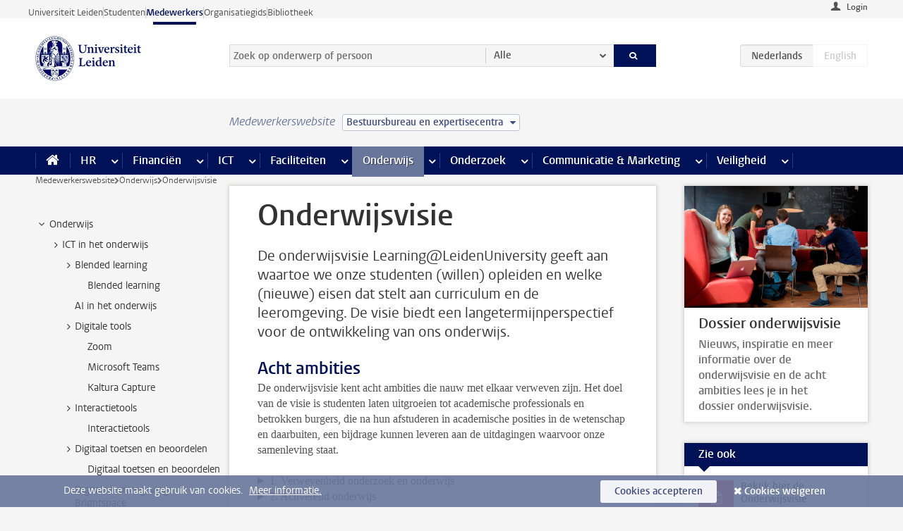

--- FILE ---
content_type: text/html;charset=UTF-8
request_url: https://www.medewerkers.universiteitleiden.nl/onderwijs/onderwijsvisie?cf=bestuursbureau-expertisecentra
body_size: 19776
content:



<!DOCTYPE html>
<html lang="nl"  data-version="1.213.00" >
<head>









<!-- standard page html head -->

<meta charset="utf-8">
<meta name="viewport" content="width=device-width, initial-scale=1">
<meta http-equiv="X-UA-Compatible" content="IE=edge">


    <title>Onderwijsvisie - Universiteit Leiden</title>

        <link rel="canonical" href="https://www.medewerkers.universiteitleiden.nl/onderwijs/onderwijsvisie"/>


    <meta name="contentsource" content="hippocms" />

        <meta name="description" content="De onderwijsvisie Learning@LeidenUniversity geeft aan waartoe we onze studenten (willen) opleiden en welke (nieuwe) eisen dat stelt aan curriculum en de leeromgeving. De visie biedt een langetermijnperspectief voor de ontwikkeling van ons onderwijs."/>
        <meta name="doctype" content="landingpage"/>

<meta name="application-name" content="search"
data-content-type="landingpage"
data-content-category="general"
data-protected="false"
data-language="nl"
data-last-modified-date="2024-02-09"
data-publication-date="2024-02-09"
data-uuid="8fa6f2fe-7feb-4106-bf8e-88570df35c78"
data-website="staffmember-site"
/>
<!-- Favicon and CSS -->
<link rel='shortcut icon' href="/design-1.0/assets/icons/favicon.ico?cf=bestuursbureau-expertisecentra"/>
<link rel="stylesheet" href="/design-1.0/css/ul2staff/screen.css?cf=bestuursbureau-expertisecentra?v=1.213.00"/>




<script>
  window.dataLayer = window.dataLayer || [];
  dataLayer.push ( {
    event: 'Custom dimensions', customDimensionData: {
      cookiesAccepted: 'false'
    },
    user: {
      internalTraffic: 'false',
    }
  });
</script>



    <!-- Global site tag (gtag.js) - Google Analytics -->
<script async src="https://www.googletagmanager.com/gtag/js?id=G-RZX9QQDBQS"></script>
<script>
  window.dataLayer = window.dataLayer || [];

  function gtag () {
    dataLayer.push(arguments);
  }

  gtag('js', new Date());
  gtag('config', 'G-RZX9QQDBQS');
</script>

    <!-- this line enables the loading of asynchronous components (together with the headContributions at the bottom) -->
    <!-- Header Scripts -->
</head>



<body class="intern staff small" data-ajax-class='{"logged-in":"/ajaxloggedincheck?cf=bestuursbureau-expertisecentra", "unlocked":"/ajaxlockcheck?cf=bestuursbureau-expertisecentra"}'>

<!-- To enable JS-based styles: -->
<script> document.body.className += ' js'; </script>
<div class="skiplinks">
    <a href="#content" class="skiplink">Ga direct naar de inhoud</a>
</div>




<div class="header-container">
<div class="top-nav-section">
<nav class="top-nav wrapper js_mobile-fit-menu-items" data-show-text="toon alle" data-hide-text="verberg" data-items-text="menu onderdelen">
<ul id="sites-menu">
<li>
<a class=" track-event"
href="https://www.universiteitleiden.nl/"
data-event-category="external-site"
data-event-label="Topmenu staffmember-site"
>Universiteit Leiden</a>
</li>
<li>
<a class=" track-event"
href="https://www.student.universiteitleiden.nl/"
data-event-category="student-site"
data-event-label="Topmenu staffmember-site"
>Studenten</a>
</li>
<li>
<a class="active track-event"
href="/?cf=bestuursbureau-expertisecentra"
data-event-category="staffmember-site"
data-event-label="Topmenu staffmember-site"
>Medewerkers</a>
</li>
<li>
<a class=" track-event"
href="https://www.organisatiegids.universiteitleiden.nl/"
data-event-category="org-site"
data-event-label="Topmenu staffmember-site"
>Organisatiegids</a>
</li>
<li>
<a class=" track-event"
href="https://www.bibliotheek.universiteitleiden.nl/"
data-event-category="library-site"
data-event-label="Topmenu staffmember-site"
>Bibliotheek</a>
</li>
</ul>
</nav>
</div>    <header id="header-main" class="wrapper">



<div class="user">

        <form action="/onderwijs/onderwijsvisie?_hn:type=action&amp;_hn:ref=r34_r2_r1&amp;cf=bestuursbureau-expertisecentra" id="login" method="post">
            <input type="hidden" name="action" value="login">
            <fieldset>
                <button type="submit" class="track-event" data-event-category="login"
                        data-event-action="click">Login</button>
            </fieldset>
        </form>
</div>
        <h1 class="logo">
            <a href="/?cf=bestuursbureau-expertisecentra">
                <img width="151" height="64" src="/design-1.0/assets/images/zegel.png?cf=bestuursbureau-expertisecentra" alt="Universiteit Leiden"/>
            </a>
        </h1>
<!-- Standard page searchbox -->
<form id="search" method="get" action="searchresults-main">
<input type="hidden" name="website" value="staffmember-site"/>
<fieldset>
<legend>Zoek op onderwerp of persoon en selecteer categorie</legend>
<label for="search-field">Zoekterm</label>
<input id="search-field" type="search" name="q" data-suggest="https://www.medewerkers.universiteitleiden.nl/async/searchsuggestions?cf=bestuursbureau-expertisecentra"
data-wait="100" data-threshold="3"
value="" placeholder="Zoek op onderwerp of persoon"/>
<ul class="options">
<li>
<a href="/zoeken?cf=bestuursbureau-expertisecentra" data-hidden='' data-hint="Zoek op onderwerp of persoon">
Alle </a>
</li>
<li>
<a href="/zoeken?cf=bestuursbureau-expertisecentra" data-hidden='{"content-category":"staffmember"}' data-hint="Zoek op&nbsp;personen">
Personen
</a>
</li>
<li>
<a href="/zoeken?cf=bestuursbureau-expertisecentra" data-hidden='{"content-category":"announcement"}' data-hint="Zoek op&nbsp;mededelingen">
Mededelingen
</a>
</li>
<li>
<a href="/zoeken?cf=bestuursbureau-expertisecentra" data-hidden='{"content-category":"news"}' data-hint="Zoek op&nbsp;nieuws">
Nieuws
</a>
</li>
<li>
<a href="/zoeken?cf=bestuursbureau-expertisecentra" data-hidden='{"content-category":"event"}' data-hint="Zoek op&nbsp;agenda">
Agenda
</a>
</li>
<li>
<a href="/zoeken?cf=bestuursbureau-expertisecentra" data-hidden='{"content-category":"researchfunding"}' data-hint="Zoek op&nbsp;onderzoeksfinanciering">
Onderzoeksfinanciering
</a>
</li>
<li>
<a href="/zoeken?cf=bestuursbureau-expertisecentra" data-hidden='{"content-category":"location"}' data-hint="Zoek op&nbsp;locaties">
Locaties
</a>
</li>
<li>
<a href="/zoeken?cf=bestuursbureau-expertisecentra" data-hidden='{"content-category":"course"}' data-hint="Zoek op&nbsp;cursussen">
Cursussen
</a>
</li>
<li>
<a href="/zoeken?cf=bestuursbureau-expertisecentra" data-hidden='{"content-category":"vacancy"}' data-hint="Zoek op&nbsp;vacatures">
Vacatures
</a>
</li>
<li>
<a href="/zoeken?cf=bestuursbureau-expertisecentra" data-hidden='{"content-category":"general"}' data-hint="Zoek op&nbsp;onderwerp">
Onderwerp
</a>
</li>
<li>
<a href="/zoeken?cf=bestuursbureau-expertisecentra" data-hidden='{"keywords":"true"}' data-hint="Zoek op&nbsp;trefwoorden">
Trefwoorden
</a>
</li>
</ul>
<button class="submit" type="submit">
<span>Zoeken</span>
</button>
</fieldset>
</form><div class="language-btn-group">
<span class="btn active">
<abbr title="Nederlands">nl</abbr>
</span>
<span class="btn dimmed">
<abbr title="English">en</abbr>
</span>
</div>    </header>
</div>

<div>



<div class="mega-menu">





<div class="context-picker">
    <div class="wrapper">
        <div class="context-picker__items">
            <span class="context-picker__site-name">Medewerkerswebsite</span>
            <a href="#filter">
                <span>
                        Bestuursbureau en expertisecentra
                </span>
            </a>
        </div>
    </div>
</div>

    <nav aria-label="mega menu" id="mega-menu" class="main-nav mega-menu js-disclosure-nav allow-hover-expanding" data-hamburger-destination="mega-menu"
         data-nav-label="Menu">
        <ul class="main-nav__list wrapper">
            <li class="main-nav__item" data-menu-style="mega-menu">
                <a class="home js-disclosure-nav__main-link" href="/?cf=bestuursbureau-expertisecentra"><span>Home</span></a>
            </li>



        <li class="main-nav__item" data-menu-style="mega-menu">


            <a href="/po?cf=bestuursbureau-expertisecentra" class="js-disclosure-nav__main-link">HR</a>

            <button
                    class="more-menu-items"
                    type="button"
                    aria-expanded
                    aria-haspopup="menu"
                    aria-controls="hr-pages"
            >
                <span class="visually-hidden">meer HR pagina’s</span>
            </button>



            <ul class="mega-menu__list mega-menu__list--left mega-menu__list--three-column" id="hr-pages">
                    <li class="mega-menu__item">


            <a href="/po/arbeidsvoorwaarden-salaris-en-vergoedingen?cf=bestuursbureau-expertisecentra" >Arbeidsvoorwaarden</a>

                        <ul>
                                <li class="mega-menu__item mega-menu__item--lvl2">


            <a href="/po/arbeidsvoorwaarden-salaris-en-vergoedingen/salaris?cf=bestuursbureau-expertisecentra" >Salaris</a>

                                </li>
                                <li class="mega-menu__item mega-menu__item--lvl2">


            <a href="/po/arbeidsvoorwaarden-salaris-en-vergoedingen/werktijden/werktijden?cf=bestuursbureau-expertisecentra" >Werktijden</a>

                                </li>
                                <li class="mega-menu__item mega-menu__item--lvl2">


            <a href="/po/arbeidsvoorwaarden-salaris-en-vergoedingen/dienstreizen?cf=bestuursbureau-expertisecentra" >Dienstreizen</a>

                                </li>
                                <li class="mega-menu__item mega-menu__item--lvl2">


            <a href="/po/arbeidsvoorwaarden-salaris-en-vergoedingen/vergoedingen-en-declaraties?cf=bestuursbureau-expertisecentra" >Vergoedingen en declaraties</a>

                                </li>
                                <li class="mega-menu__item mega-menu__item--lvl2">


            <a href="/po/arbeidsvoorwaarden-salaris-en-vergoedingen/arbeidsvoorwaarden/cao?cf=bestuursbureau-expertisecentra" >CAO</a>

                                </li>
                                <li class="mega-menu__item mega-menu__item--lvl2">


            <a href="/po/arbeidsvoorwaarden-salaris-en-vergoedingen/keuzemodel-arbeidsvoorwaarden/keuzemodel-arbeidsvoorwaarden?cf=bestuursbureau-expertisecentra" >Keuzemodel arbeidsvoorwaarden</a>

                                </li>
                                <li class="mega-menu__item mega-menu__item--lvl2">


            <a href="/po/arbeidsvoorwaarden-salaris-en-vergoedingen/verlof/vakantie?cf=bestuursbureau-expertisecentra" >Verlof</a>

                                </li>
                        </ul>
                    </li>
                    <li class="mega-menu__item">


            <a href="/po/nieuwe-medewerker?cf=bestuursbureau-expertisecentra" >Nieuwe medewerker</a>

                        <ul>
                                <li class="mega-menu__item mega-menu__item--lvl2">


            <a href="/po/nieuwe-medewerker/arbeidsvoorwaarden/overzicht-arbeidsvoorwaarden?cf=bestuursbureau-expertisecentra" >Arbeidsvoorwaarden</a>

                                </li>
                                <li class="mega-menu__item mega-menu__item--lvl2">


            <a href="/po/nieuwe-medewerker/registratie-en-contract?cf=bestuursbureau-expertisecentra" >Registratie en contract</a>

                                </li>
                                <li class="mega-menu__item mega-menu__item--lvl2">


            <a href="/po/international-staff/service-centre-international-staff/service-centre-international-staff?cf=bestuursbureau-expertisecentra" >International staff</a>

                                </li>
                                <li class="mega-menu__item mega-menu__item--lvl2">


            <a href="/po/nieuwe-medewerker/praktische-zaken/introductiedag-nieuwe-medewerkers?cf=bestuursbureau-expertisecentra" >Praktische zaken</a>

                                </li>
                        </ul>
                    </li>
                    <li class="mega-menu__item">


            <a href="/po/gezondheid?cf=bestuursbureau-expertisecentra" >Gezondheid</a>

                        <ul>
                                <li class="mega-menu__item mega-menu__item--lvl2">


            <a href="/po/gezondheid/ziek?cf=bestuursbureau-expertisecentra" >Ziek</a>

                                </li>
                                <li class="mega-menu__item mega-menu__item--lvl2">


            <a href="/po/gezondheid/zwangerschap?cf=bestuursbureau-expertisecentra" >Zwangerschap</a>

                                </li>
                                <li class="mega-menu__item mega-menu__item--lvl2">


            <a href="/po/gezondheid/functiebeperking?cf=bestuursbureau-expertisecentra" >Functiebeperking</a>

                                </li>
                                <li class="mega-menu__item mega-menu__item--lvl2">


            <a href="/po/gezondheid/bedrijfsarts?cf=bestuursbureau-expertisecentra" >Bedrijfsarts</a>

                                </li>
                                <li class="mega-menu__item mega-menu__item--lvl2">


            <a href="/po/gezondheid/mentale-fitheid?cf=bestuursbureau-expertisecentra" >Mentale fitheid</a>

                                </li>
                                <li class="mega-menu__item mega-menu__item--lvl2">


            <a href="/po/gezondheid/werkdruk?cf=bestuursbureau-expertisecentra" >Werkdruk</a>

                                </li>
                                <li class="mega-menu__item mega-menu__item--lvl2">


            <a href="/po/gezondheid/leiden-healty-university?cf=bestuursbureau-expertisecentra" >Leiden Healthy University</a>

                                </li>
                        </ul>
                    </li>
                    <li class="mega-menu__item">


            <a href="/po/hulp-ondersteuning-en-klachten?cf=bestuursbureau-expertisecentra" >Hulp, ondersteuning en klachten</a>

                        <ul>
                                <li class="mega-menu__item mega-menu__item--lvl2">


            <a href="/veiligheid/begeleiding-en-advies-bij-problemen-op-het-werk?cf=bestuursbureau-expertisecentra" >Begeleiding en advies bij klachten</a>

                                </li>
                                <li class="mega-menu__item mega-menu__item--lvl2">


            <a href="/po/hulp-ondersteuning-en-klachten/contact/pssc-servicepunt?cf=bestuursbureau-expertisecentra" >Contact</a>

                                </li>
                                <li class="mega-menu__item mega-menu__item--lvl2">


            <a href="/po/hulp-ondersteuning-en-klachten/contact/pssc-servicepunt?cf=bestuursbureau-expertisecentra" >Servicepunt Personeel</a>

                                </li>
                                <li class="mega-menu__item mega-menu__item--lvl2">


            <a href="/po/hulp-ondersteuning-en-klachten/self-service/self-service?cf=bestuursbureau-expertisecentra" >Self Service</a>

                                </li>
                                <li class="mega-menu__item mega-menu__item--lvl2">


            <a href="/po/hulp-ondersteuning-en-klachten/bas-insite?cf=bestuursbureau-expertisecentra" >BAS InSite</a>

                                </li>
                        </ul>
                    </li>
                    <li class="mega-menu__item">


            <a href="/po/international-staff?cf=bestuursbureau-expertisecentra" >International Staff</a>

                        <ul>
                                <li class="mega-menu__item mega-menu__item--lvl2">


            <a href="/po/international-staff/getting-around/getting-around?cf=bestuursbureau-expertisecentra" >Getting around</a>

                                </li>
                                <li class="mega-menu__item mega-menu__item--lvl2">


            <a href="/po/international-staff/housing/university-accommodation?cf=bestuursbureau-expertisecentra" >Housing</a>

                                </li>
                                <li class="mega-menu__item mega-menu__item--lvl2">


            <a href="/po/international-staff/immigration-and-formalities/immigration-and-formalities?cf=bestuursbureau-expertisecentra" >Immigration and formalities</a>

                                </li>
                                <li class="mega-menu__item mega-menu__item--lvl2">


            <a href="/po/international-staff/insurances/health-insurance?cf=bestuursbureau-expertisecentra" >Insurances</a>

                                </li>
                                <li class="mega-menu__item mega-menu__item--lvl2">


            <a href="/po/international-staff/service-centre-international-staff/service-centre-international-staff?cf=bestuursbureau-expertisecentra" >Service Centre International Staff</a>

                                </li>
                                <li class="mega-menu__item mega-menu__item--lvl2">


            <a href="/po/international-staff/social-life-and-settling-in/social-life-and-settling-in?cf=bestuursbureau-expertisecentra" >Social life and settling in</a>

                                </li>
                                <li class="mega-menu__item mega-menu__item--lvl2">


            <a href="/po/international-staff/taxes-and-social-security/taxes-and-social-security?cf=bestuursbureau-expertisecentra" >Taxes and social security</a>

                                </li>
                                <li class="mega-menu__item mega-menu__item--lvl2">


            <a href="/po/international-staff/frequently-asked-questions/frequently-asked-questions?cf=bestuursbureau-expertisecentra" >Frequently asked questions</a>

                                </li>
                        </ul>
                    </li>
                    <li class="mega-menu__item">


            <a href="/po/leren-en-ontwikkelen?cf=bestuursbureau-expertisecentra" >Leren en ontwikkelen</a>

                        <ul>
                                <li class="mega-menu__item mega-menu__item--lvl2">


            <a href="/po/opleidingen-en-loopbaan/opleidingen/aanbod?cf=bestuursbureau-expertisecentra" >Opleidingen</a>

                                </li>
                                <li class="mega-menu__item mega-menu__item--lvl2">


            <a href="/po/leren-en-ontwikkelen/coaching?cf=bestuursbureau-expertisecentra" >Coaching</a>

                                </li>
                                <li class="mega-menu__item mega-menu__item--lvl2">


            <a href="/po/opleidingen-en-loopbaan/docentontwikkeling?cf=bestuursbureau-expertisecentra" >Docentontwikkeling</a>

                                </li>
                                <li class="mega-menu__item mega-menu__item--lvl2">


            <a href="/po/opleidingen-en-loopbaan/promovendi-en-postdocs/promovendi?cf=bestuursbureau-expertisecentra" >Promovendi en postdocs</a>

                                </li>
                        </ul>
                    </li>
                    <li class="mega-menu__item">


            <a href="/po/personeelsbeleid-en-gedragscodes?cf=bestuursbureau-expertisecentra" >Personeelsbeleid</a>

                        <ul>
                                <li class="mega-menu__item mega-menu__item--lvl2">


            <a href="/po/personeelsbeleid-en-gedragscodes/diversiteit-en-inclusiviteit/werken-in-een-diverse-omgeving?cf=bestuursbureau-expertisecentra" >Diversiteit en inclusiviteit</a>

                                </li>
                                <li class="mega-menu__item mega-menu__item--lvl2">


            <a href="/po/personeelsbeleid-en-gedragscodes/gedragscodes/gedragscode-integriteit?cf=bestuursbureau-expertisecentra" >Gedragscodes</a>

                                </li>
                                <li class="mega-menu__item mega-menu__item--lvl2">


            <a href="/po/personeelsbeleid-en-gedragscodes/hr-beleid/universitair-personeelsbeleid?cf=bestuursbureau-expertisecentra" >HR beleid</a>

                                </li>
                                <li class="mega-menu__item mega-menu__item--lvl2">


            <a href="/po/personeelsbeleid-en-gedragscodes/werving-aanstelling-en-inhuur?cf=bestuursbureau-expertisecentra" >Werving en selectie</a>

                                </li>
                                <li class="mega-menu__item mega-menu__item--lvl2">


            <a href="/po/ontwikkeling/grow?cf=bestuursbureau-expertisecentra" >GROW</a>

                                </li>
                                <li class="mega-menu__item mega-menu__item--lvl2">


            <a href="https://www.universiteitleiden.nl/dossiers/leiderschap" >Leiderschap</a>

                                </li>
                        </ul>
                    </li>
                    <li class="mega-menu__item">


            <a href="/po/sociale-veiligheid?cf=bestuursbureau-expertisecentra" >Sociale veiligheid</a>

                        <ul>
                                <li class="mega-menu__item mega-menu__item--lvl2">


            <a href="/po/sociale-veiligheid/vertrouwenspersonen/vertrouwelijk-advies-van-een-vertrouwenspersoon?cf=bestuursbureau-expertisecentra" >Vertrouwenspersonen</a>

                                </li>
                                <li class="mega-menu__item mega-menu__item--lvl2">


            <a href="/po/sociale-veiligheid/commissies-voor-klachten-beroep-en-bezwaar?cf=bestuursbureau-expertisecentra" >Commissies voor klachten, beroep en bezwaar</a>

                                </li>
                                <li class="mega-menu__item mega-menu__item--lvl2">


            <a href="/po/sociale-veiligheid/ombudsfunctionaris-medewerkers?cf=bestuursbureau-expertisecentra" >Ombudsfunctionaris medewerkers</a>

                                </li>
                        </ul>
                    </li>
                    <li class="mega-menu__item">


            <a href="/po/sociale-zekerheid-en-verzekering?cf=bestuursbureau-expertisecentra" >Sociale zekerheid en verzekering</a>

                        <ul>
                                <li class="mega-menu__item mega-menu__item--lvl2">


            <a href="/po/sociale-zekerheid-en-verzekering/andere-baan/andere-baan-of-einde-contract?cf=bestuursbureau-expertisecentra" >Andere baan</a>

                                </li>
                                <li class="mega-menu__item mega-menu__item--lvl2">


            <a href="/po/sociale-zekerheid-en-verzekering/arbeidsongeschiktheid/uitkeringen-bij-arbeidsongeschiktheid?cf=bestuursbureau-expertisecentra" >Arbeidsongeschiktheid</a>

                                </li>
                                <li class="mega-menu__item mega-menu__item--lvl2">


            <a href="/po/sociale-zekerheid-en-verzekering/collectieve-verzekeringen/zorgverzekering?cf=bestuursbureau-expertisecentra" >Collectieve verzekeringen</a>

                                </li>
                                <li class="mega-menu__item mega-menu__item--lvl2">


            <a href="/po/sociale-zekerheid-en-verzekering/pensioen/pensioenopbouw-abp?cf=bestuursbureau-expertisecentra" >Pensioen</a>

                                </li>
                                <li class="mega-menu__item mega-menu__item--lvl2">


            <a href="/po/sociale-zekerheid-en-verzekering/werkloosheid/uitkeringen-bij-werkloosheid?cf=bestuursbureau-expertisecentra" >Werkloosheid</a>

                                </li>
                        </ul>
                    </li>
            </ul>
        </li>
        <li class="main-nav__item" data-menu-style="mega-menu">


            <a href="/financien--inkoop?cf=bestuursbureau-expertisecentra" class="js-disclosure-nav__main-link">Financiën</a>

            <button
                    class="more-menu-items"
                    type="button"
                    aria-expanded
                    aria-haspopup="menu"
                    aria-controls="financi-n-pages"
            >
                <span class="visually-hidden">meer Financiën pagina’s</span>
            </button>



            <ul class="mega-menu__list mega-menu__list--left mega-menu__list--three-column" id="financi-n-pages">
                    <li class="mega-menu__item">


            <a href="/financien--inkoop/financieel-beleid?cf=bestuursbureau-expertisecentra" >Financieel beleid</a>

                        <ul>
                                <li class="mega-menu__item mega-menu__item--lvl2">


            <a href="/financien--inkoop/financieel-beleid/audits?cf=bestuursbureau-expertisecentra" >Audits</a>

                                </li>
                                <li class="mega-menu__item mega-menu__item--lvl2">


            <a href="/financien--inkoop/financieel-beleid/planning-en-controlcyclus/begroting?cf=bestuursbureau-expertisecentra" >Financiële planning en controlcyclus</a>

                                </li>
                                <li class="mega-menu__item mega-menu__item--lvl2">


            <a href="/financien--inkoop/financieel-beleid/jaarplanning-kadernota-en-begroting/collegegelden?cf=bestuursbureau-expertisecentra" >Financiën van de universiteit</a>

                                </li>
                                <li class="mega-menu__item mega-menu__item--lvl2">


            <a href="/protected/financien--inkoop/financieel-beleid/regelgeving-en-richtlijnen/handboek-financien?cf=bestuursbureau-expertisecentra" >Regelgeving en richtlijnen</a>

                                </li>
                        </ul>
                    </li>
                    <li class="mega-menu__item">


            <a href="/financien--inkoop/financiele-dienstverlening?cf=bestuursbureau-expertisecentra" >Financiele dienstverlening</a>

                        <ul>
                                <li class="mega-menu__item mega-menu__item--lvl2">


            <a href="/protected/financien--inkoop/financiele-dienstverlening/factuur-betalen?cf=bestuursbureau-expertisecentra" >Factuur betalen</a>

                                </li>
                                <li class="mega-menu__item mega-menu__item--lvl2">


            <a href="/protected/financien--inkoop/financiele-dienstverlening/betalingen-zonder-factuur-per-bank-vvv-bon-of-contante-belastingvergoeding?cf=bestuursbureau-expertisecentra" >Betaling zonder factuur</a>

                                </li>
                                <li class="mega-menu__item mega-menu__item--lvl2">


            <a href="/financien--inkoop/financiele-dienstverlening/uitbetaling-deelnemers-onderzoek?cf=bestuursbureau-expertisecentra" >Uitbetaling deelnemers onderzoek</a>

                                </li>
                                <li class="mega-menu__item mega-menu__item--lvl2">


            <a href="/protected/financien--inkoop/financiele-dienstverlening/factuur-versturen-en-betalingen-ontvangen?cf=bestuursbureau-expertisecentra" >Factuur versturen en betalingen ontvangen</a>

                                </li>
                                <li class="mega-menu__item mega-menu__item--lvl2">


            <a href="https://www.medewerkers.universiteitleiden.nl/protected/financien--inkoop/financiele-dienstverlening/congressen-en-seminars/congressen-en-seminars" >Congressen en seminars</a>

                                </li>
                        </ul>
                    </li>
                    <li class="mega-menu__item">


            <a href="/protected/financien--inkoop/inkopen-aanbesteden-en-bestellen?cf=bestuursbureau-expertisecentra" >Inkopen, aanbesteden en bestellen</a>

                        <ul>
                                <li class="mega-menu__item mega-menu__item--lvl2">


            <a href="/protected/financien--inkoop/inkopen-aanbesteden-en-bestellen/inkopen-bij-de-universiteit/inkoopprocedures?cf=bestuursbureau-expertisecentra" >Inkopen bij de universiteit</a>

                                </li>
                                <li class="mega-menu__item mega-menu__item--lvl2">


            <a href="/protected/financien--inkoop/inkopen-aanbesteden-en-bestellen/overzicht-raamcontracten/raamcontracten?cf=bestuursbureau-expertisecentra" >Overzicht leveranciers</a>

                                </li>
                                <li class="mega-menu__item mega-menu__item--lvl2">


            <a href="/protected/financien--inkoop/inkopen-aanbesteden-en-bestellen/serviceplein?cf=bestuursbureau-expertisecentra" >Serviceplein</a>

                                </li>
                                <li class="mega-menu__item mega-menu__item--lvl2">


            <a href="/protected/financien--inkoop/inkopen-aanbesteden-en-bestellen?cf=bestuursbureau-expertisecentra" >Vastgoed</a>

                                </li>
                                <li class="mega-menu__item mega-menu__item--lvl2">


            <a href="https://www.medewerkers.universiteitleiden.nl/protected/financien--inkoop/inkopen-aanbesteden-en-bestellen/wetenschappelijke-apparatuur/wetenschappelijke-apparatuur" >Wetenschappelijke apparatuur</a>

                                </li>
                        </ul>
                    </li>
                    <li class="mega-menu__item">


            <a href="/financien--inkoop/hulp-en-ondersteuning?cf=bestuursbureau-expertisecentra" >Hulp en ondersteuning</a>

                        <ul>
                                <li class="mega-menu__item mega-menu__item--lvl2">


            <a href="/financien--inkoop/hulp-en-ondersteuning/afdeling-audit?cf=bestuursbureau-expertisecentra" >Afdeling Audit</a>

                                </li>
                                <li class="mega-menu__item mega-menu__item--lvl2">


            <a href="/financien--inkoop/hulp-en-ondersteuning/directie-financien---centraal/directie-financien?cf=bestuursbureau-expertisecentra" >Directie Financiën Centraal</a>

                                </li>
                                <li class="mega-menu__item mega-menu__item--lvl2">


            <a href="/protected/financien--inkoop/hulp-en-ondersteuning/financiele-afdelingen-decentraal/financiele-afdelingen---decentraal?cf=bestuursbureau-expertisecentra" >Financiële afdelingen Decentraal</a>

                                </li>
                                <li class="mega-menu__item mega-menu__item--lvl2">


            <a href="https://www.medewerkers.universiteitleiden.nl/protected/financien--inkoop/hulp-en-ondersteuning/fssc-servicepunt/fssc-servicepunt" >Servicepunt Financieel</a>

                                </li>
                                <li class="mega-menu__item mega-menu__item--lvl2">


            <a href="/financien--inkoop/hulp-en-ondersteuning/sap/sap?cf=bestuursbureau-expertisecentra" >SAP</a>

                                </li>
                                <li class="mega-menu__item mega-menu__item--lvl2">


            <a href="/financien--inkoop/hulp-en-ondersteuning/bas-insite?cf=bestuursbureau-expertisecentra" >BAS InSite</a>

                                </li>
                                <li class="mega-menu__item mega-menu__item--lvl2">


            <a href="/financien--inkoop/hulp-en-ondersteuning/universitaire-inkoop-leiden/universitaire-inkoop-leiden?cf=bestuursbureau-expertisecentra" >Universitaire Inkoop Leiden</a>

                                </li>
                        </ul>
                    </li>
                    <li class="mega-menu__item">


            <a href="/financien--inkoop/projecten-2e-en-3e-geldstroom?cf=bestuursbureau-expertisecentra" >Projecten tweede en derde geldstroom</a>

                        <ul>
                                <li class="mega-menu__item mega-menu__item--lvl2">


            <a href="/protected/financien--inkoop/projecten-2e-en-3e-geldstroom/financieel-projectbeheer/projectbeheer?cf=bestuursbureau-expertisecentra" >Financieel projectbeheer</a>

                                </li>
                                <li class="mega-menu__item mega-menu__item--lvl2">


            <a href="https://www.medewerkers.universiteitleiden.nl/protected/financien--inkoop/projecten-2e-en-3e-geldstroom/werken-voor-derden/werken-voor-derden" >Werken voor derden</a>

                                </li>
                        </ul>
                    </li>
                    <li class="mega-menu__item">


            <a href="/financien--inkoop/vergoedingen-en-declaraties?cf=bestuursbureau-expertisecentra" >Vergoedingen en declaraties</a>

                        <ul>
                                <li class="mega-menu__item mega-menu__item--lvl2">


            <a href="/po/arbeidsvoorwaarden-salaris-en-vergoedingen/vergoedingen-en-declaraties/declaraties?cf=bestuursbureau-expertisecentra" >Declaraties</a>

                                </li>
                                <li class="mega-menu__item mega-menu__item--lvl2">


            <a href="/po/arbeidsvoorwaarden-salaris-en-vergoedingen/vergoedingen-en-declaraties/dienstreizen?cf=bestuursbureau-expertisecentra" >Dienstreizen</a>

                                </li>
                                <li class="mega-menu__item mega-menu__item--lvl2">


            <a href="/po/arbeidsvoorwaarden-salaris-en-vergoedingen/vergoedingen-en-declaraties/incidentele-vergoedingen?cf=bestuursbureau-expertisecentra" >Incidentele vergoedingen</a>

                                </li>
                                <li class="mega-menu__item mega-menu__item--lvl2">


            <a href="/po/arbeidsvoorwaarden-salaris-en-vergoedingen/vergoedingen-en-declaraties/verhuizen?cf=bestuursbureau-expertisecentra" >Verhuizen</a>

                                </li>
                                <li class="mega-menu__item mega-menu__item--lvl2">


            <a href="/po/arbeidsvoorwaarden-salaris-en-vergoedingen/vergoedingen-en-declaraties/woon-werkverkeer?cf=bestuursbureau-expertisecentra" >Woon-werkverkeer</a>

                                </li>
                        </ul>
                    </li>
            </ul>
        </li>
        <li class="main-nav__item" data-menu-style="mega-menu">


            <a href="/ict?cf=bestuursbureau-expertisecentra" class="js-disclosure-nav__main-link">ICT</a>

            <button
                    class="more-menu-items"
                    type="button"
                    aria-expanded
                    aria-haspopup="menu"
                    aria-controls="ict-pages"
            >
                <span class="visually-hidden">meer ICT pagina’s</span>
            </button>



            <ul class="mega-menu__list mega-menu__list--left mega-menu__list--three-column" id="ict-pages">
                    <li class="mega-menu__item">


            <a href="/ict/e-mail?cf=bestuursbureau-expertisecentra" >E-mail</a>

                        <ul>
                                <li class="mega-menu__item mega-menu__item--lvl2">


            <a href="/ict/e-mail/mail-en-agenda-synchroniseren?cf=bestuursbureau-expertisecentra" >Mail en agenda synchroniseren</a>

                                </li>
                        </ul>
                    </li>
                    <li class="mega-menu__item">


            <a href="/ict/ict-werkplek?cf=bestuursbureau-expertisecentra" >ICT-werkplek</a>

                        <ul>
                                <li class="mega-menu__item mega-menu__item--lvl2">


            <a href="/ict/ict-werkplek/hardware/computers-en-laptops?cf=bestuursbureau-expertisecentra" >Hardware</a>

                                </li>
                                <li class="mega-menu__item mega-menu__item--lvl2">


            <a href="/ict/ict-werkplek/printen-en-kopieren/printen-en-kopieren?cf=bestuursbureau-expertisecentra" >Printen en kopiëren</a>

                                </li>
                                <li class="mega-menu__item mega-menu__item--lvl2">


            <a href="/ict/ict-werkplek/software-en-samenwerkingstools?cf=bestuursbureau-expertisecentra" >Software en online tools</a>

                                </li>
                                <li class="mega-menu__item mega-menu__item--lvl2">


            <a href="/ict/ict-werkplek/telefonie/smartphone-en-mobiel-abonnement?cf=bestuursbureau-expertisecentra" >Telefonie</a>

                                </li>
                                <li class="mega-menu__item mega-menu__item--lvl2">


            <a href="/ict/ict-werkplek/wifi/wifi-en-eduroam?cf=bestuursbureau-expertisecentra" >Wifi</a>

                                </li>
                        </ul>
                    </li>
                    <li class="mega-menu__item">


            <a href="/ict/ulcn-account?cf=bestuursbureau-expertisecentra" >ULCN-account</a>

                        <ul>
                                <li class="mega-menu__item mega-menu__item--lvl2">


            <a href="/ict/ulcn-account/wachtwoord-vergeten?cf=bestuursbureau-expertisecentra" >Wachtwoord vergeten of wijzigen</a>

                                </li>
                                <li class="mega-menu__item mega-menu__item--lvl2">


            <a href="/ict/ulcn-account/gebruikersnaam?cf=bestuursbureau-expertisecentra" >Gebruikersnaam</a>

                                </li>
                                <li class="mega-menu__item mega-menu__item--lvl2">


            <a href="/ict/ulcn-account/activeren-en-beheren?cf=bestuursbureau-expertisecentra" >Activeren en beheren</a>

                                </li>
                                <li class="mega-menu__item mega-menu__item--lvl2">


            <a href="/ict/ulcn-account/aanvullende-authenticatie?cf=bestuursbureau-expertisecentra" >Aanvullende authenticatie (MFA)</a>

                                </li>
                                <li class="mega-menu__item mega-menu__item--lvl2">


            <a href="/ict/ulcn-account/gastaccount-aanvragen?cf=bestuursbureau-expertisecentra" >Gastaccount aanvragen</a>

                                </li>
                        </ul>
                    </li>
                    <li class="mega-menu__item">


            <a href="/ict/thuiswerken?cf=bestuursbureau-expertisecentra" >Thuiswerken</a>

                        <ul>
                                <li class="mega-menu__item mega-menu__item--lvl2">


            <a href="/ict/thuiswerken/office-365-en-onedrive?cf=bestuursbureau-expertisecentra" >Microsoft 365 en OneDrive</a>

                                </li>
                                <li class="mega-menu__item mega-menu__item--lvl2">


            <a href="/ict/thuiswerken/microsoft-teams?cf=bestuursbureau-expertisecentra" >Microsoft Teams</a>

                                </li>
                                <li class="mega-menu__item mega-menu__item--lvl2">


            <a href="/ict/thuiswerken/remote-werkplek?cf=bestuursbureau-expertisecentra" >Remote Werkplek</a>

                                </li>
                                <li class="mega-menu__item mega-menu__item--lvl2">


            <a href="/ict/thuiswerken/veilig-online-thuiswerken?cf=bestuursbureau-expertisecentra" >Veilig online thuiswerken</a>

                                </li>
                        </ul>
                    </li>
                    <li class="mega-menu__item">


            <a href="/ict/hulp-en-ondersteuning?cf=bestuursbureau-expertisecentra" >Hulp en ondersteuning</a>

                        <ul>
                                <li class="mega-menu__item mega-menu__item--lvl2">


            <a href="/ict/hulp-en-ondersteuning/aanvraagformulieren/aanvraagformulieren?cf=bestuursbureau-expertisecentra" >Aanvraagformulieren</a>

                                </li>
                                <li class="mega-menu__item mega-menu__item--lvl2">


            <a href="/ict/hulp-en-ondersteuning/handleidingen?cf=bestuursbureau-expertisecentra" >Handleidingen</a>

                                </li>
                                <li class="mega-menu__item mega-menu__item--lvl2">


            <a href="/ict/hulp-en-ondersteuning/helpdesks-en-contactpersonen/helpdesk-issc?cf=bestuursbureau-expertisecentra" >Helpdesks en contactpersonen</a>

                                </li>
                                <li class="mega-menu__item mega-menu__item--lvl2">


            <a href="/ict/hulp-en-ondersteuning/onderhoud-en-storingen/onderhoud?cf=bestuursbureau-expertisecentra" >Onderhoud en storingen</a>

                                </li>
                        </ul>
                    </li>
                    <li class="mega-menu__item">


            <a href="/ict/ict-en-onderzoek?cf=bestuursbureau-expertisecentra" >ICT en onderzoek</a>

                        <ul>
                        </ul>
                    </li>
                    <li class="mega-menu__item">


            <a href="/onderwijs/ict-en-onderwijs?cf=bestuursbureau-expertisecentra" >ICT en onderwijs: kijk onder Onderwijs</a>

                        <ul>
                        </ul>
                    </li>
            </ul>
        </li>
        <li class="main-nav__item" data-menu-style="mega-menu">


            <a href="/gebouwen-faciliteiten?cf=bestuursbureau-expertisecentra" class="js-disclosure-nav__main-link">Faciliteiten</a>

            <button
                    class="more-menu-items"
                    type="button"
                    aria-expanded
                    aria-haspopup="menu"
                    aria-controls="faciliteiten-pages"
            >
                <span class="visually-hidden">meer Faciliteiten pagina’s</span>
            </button>



            <ul class="mega-menu__list mega-menu__list--left mega-menu__list--three-column" id="faciliteiten-pages">
                    <li class="mega-menu__item">


            <a href="/gebouwen-faciliteiten/werkplek/werkplek-op-kantoor?cf=bestuursbureau-expertisecentra" >Werkplek</a>

                        <ul>
                                <li class="mega-menu__item mega-menu__item--lvl2">


            <a href="/gebouwen-faciliteiten/werkplek/werkplek-op-kantoor?cf=bestuursbureau-expertisecentra" >Werkplek op kantoor</a>

                                </li>
                                <li class="mega-menu__item mega-menu__item--lvl2">


            <a href="/gebouwen-faciliteiten/werkplek/werkplek-reserveren?cf=bestuursbureau-expertisecentra" >Werkplek reserveren</a>

                                </li>
                                <li class="mega-menu__item mega-menu__item--lvl2">


            <a href="/gebouwen-faciliteiten/werkplek/thuiswerkfaciliteiten-aanvragen?cf=bestuursbureau-expertisecentra" >Thuiswerkfaciliteiten aanvragen</a>

                                </li>
                                <li class="mega-menu__item mega-menu__item--lvl2">


            <a href="/gebouwen-faciliteiten/werkplek/laboratoria/werken-in-een-lab?cf=bestuursbureau-expertisecentra" >Laboratoria</a>

                                </li>
                                <li class="mega-menu__item mega-menu__item--lvl2">


            <a href="/gebouwen-faciliteiten/werkplek/milieubewust-werken?cf=bestuursbureau-expertisecentra" >Milieubewust werken</a>

                                </li>
                        </ul>
                    </li>
                    <li class="mega-menu__item">


            <a href="/gebouwen-faciliteiten/faciliteiten?cf=bestuursbureau-expertisecentra" >Faciliteiten</a>

                        <ul>
                                <li class="mega-menu__item mega-menu__item--lvl2">


            <a href="/gebouwen-faciliteiten/faciliteiten/parkeren?cf=bestuursbureau-expertisecentra" >Parkeren</a>

                                </li>
                                <li class="mega-menu__item mega-menu__item--lvl2">


            <a href="/gebouwen-faciliteiten/faciliteiten/printen-kopieren-en-drukwerk?cf=bestuursbureau-expertisecentra" >Printen, kopiëren en drukwerk</a>

                                </li>
                                <li class="mega-menu__item mega-menu__item--lvl2">


            <a href="/gebouwen-faciliteiten/faciliteiten/lu-card?cf=bestuursbureau-expertisecentra" >LU-Card</a>

                                </li>
                                <li class="mega-menu__item mega-menu__item--lvl2">


            <a href="/gebouwen-faciliteiten/faciliteiten/post-en-transport?cf=bestuursbureau-expertisecentra" >Post en transport</a>

                                </li>
                                <li class="mega-menu__item mega-menu__item--lvl2">


            <a href="/gebouwen-faciliteiten/faciliteiten/kolfruimte-en-stilteruimte?cf=bestuursbureau-expertisecentra" >Kolfruimte en stilteruimte</a>

                                </li>
                                <li class="mega-menu__item mega-menu__item--lvl2">


            <a href="/gebouwen-faciliteiten/faciliteiten/fietsen?cf=bestuursbureau-expertisecentra" >Fietsen</a>

                                </li>
                        </ul>
                    </li>
                    <li class="mega-menu__item">


            <a href="/gebouwen-faciliteiten/gebouwen?cf=bestuursbureau-expertisecentra" >Gebouwen</a>

                        <ul>
                                <li class="mega-menu__item mega-menu__item--lvl2">


            <a href="/gebouwen-faciliteiten/gebouwen/zaal-reserveren?cf=bestuursbureau-expertisecentra" >Zaal reserveren</a>

                                </li>
                                <li class="mega-menu__item mega-menu__item--lvl2">


            <a href="/gebouwen-faciliteiten/gebouwen/servicedesks-en-recepties?cf=bestuursbureau-expertisecentra" >Servicedesks en recepties</a>

                                </li>
                                <li class="mega-menu__item mega-menu__item--lvl2">


            <a href="/gebouwen-faciliteiten/gebouwen/plattegronden-en-huisregels/huisregels?cf=bestuursbureau-expertisecentra" >Plattegronden en huisregels</a>

                                </li>
                                <li class="mega-menu__item mega-menu__item--lvl2">


            <a href="/gebouwen-faciliteiten/gebouwen/beheer-en-onderhoud-gebouwen?cf=bestuursbureau-expertisecentra" >Beheer en onderhoud gebouwen</a>

                                </li>
                                <li class="mega-menu__item mega-menu__item--lvl2">


            <a href="/gebouwen-faciliteiten/gebouwen/bouwprojecten?cf=bestuursbureau-expertisecentra" >Bouwprojecten</a>

                                </li>
                        </ul>
                    </li>
                    <li class="mega-menu__item">


            <a href="/gebouwen-faciliteiten/hulp-en-ondersteuning?cf=bestuursbureau-expertisecentra" >Hulp en ondersteuning</a>

                        <ul>
                                <li class="mega-menu__item mega-menu__item--lvl2">


            <a href="/gebouwen-faciliteiten/hulp-en-ondersteuning/helpdesks?cf=bestuursbureau-expertisecentra" >Helpdesks</a>

                                </li>
                                <li class="mega-menu__item mega-menu__item--lvl2">


            <a href="/gebouwen-faciliteiten/hulp-en-ondersteuning/melden-incidenten-en-ongevallen?cf=bestuursbureau-expertisecentra" >Melden incidenten en ongevallen</a>

                                </li>
                                <li class="mega-menu__item mega-menu__item--lvl2">


            <a href="/gebouwen-faciliteiten/hulp-en-ondersteuning/arbo--en-milieucoordinatoren/arbo--en-milieucoordinatoren?cf=bestuursbureau-expertisecentra" >Arbo- en milieucoördinatoren</a>

                                </li>
                                <li class="mega-menu__item mega-menu__item--lvl2">


            <a href="/gebouwen-faciliteiten/hulp-en-ondersteuning/bhv-coordinatoren/bhv-coordinatoren?cf=bestuursbureau-expertisecentra" >BHV-coördinatoren</a>

                                </li>
                        </ul>
                    </li>
                    <li class="mega-menu__item">


            <a href="/gebouwen-faciliteiten/catering-en-evenementen?cf=bestuursbureau-expertisecentra" >Catering en evenementen</a>

                        <ul>
                                <li class="mega-menu__item mega-menu__item--lvl2">


            <a href="/gebouwen-faciliteiten/catering-en-evenementen/catering-bestellen?cf=bestuursbureau-expertisecentra" >Catering bestellen</a>

                                </li>
                                <li class="mega-menu__item mega-menu__item--lvl2">


            <a href="/gebouwen-faciliteiten/catering-en-evenementen/evenement-organiseren?cf=bestuursbureau-expertisecentra" >Evenement organiseren</a>

                                </li>
                                <li class="mega-menu__item mega-menu__item--lvl2">


            <a href="/gebouwen-faciliteiten/catering-en-evenementen/faculty-club?cf=bestuursbureau-expertisecentra" >Faculty Club</a>

                                </li>
                                <li class="mega-menu__item mega-menu__item--lvl2">


            <a href="/gebouwen-faciliteiten/catering-en-evenementen/koffie--en-snoepautomaten?cf=bestuursbureau-expertisecentra" >Koffie- en snoepautomaten</a>

                                </li>
                                <li class="mega-menu__item mega-menu__item--lvl2">


            <a href="/gebouwen-faciliteiten/catering-en-evenementen/restaurants-en-cafes?cf=bestuursbureau-expertisecentra" >Restaurants en cafés</a>

                                </li>
                        </ul>
                    </li>
            </ul>
        </li>
        <li class="main-nav__item" data-menu-style="mega-menu">


            <a href="/onderwijs?cf=bestuursbureau-expertisecentra" class="js-disclosure-nav__main-link active">Onderwijs</a>

            <button
                    class="more-menu-items"
                    type="button"
                    aria-expanded
                    aria-haspopup="menu"
                    aria-controls="onderwijs-pages"
            >
                <span class="visually-hidden">meer Onderwijs pagina’s</span>
            </button>



            <ul class="mega-menu__list mega-menu__list--right mega-menu__list--three-column" id="onderwijs-pages">
                    <li class="mega-menu__item">


            <a href="/onderwijs/ict-en-onderwijs?cf=bestuursbureau-expertisecentra" >ICT in het onderwijs</a>

                        <ul>
                                <li class="mega-menu__item mega-menu__item--lvl2">


            <a href="/onderwijs/ict-en-onderwijs/blended-learning/blended-learning?cf=bestuursbureau-expertisecentra" >Blended learning</a>

                                </li>
                                <li class="mega-menu__item mega-menu__item--lvl2">


            <a href="/onderwijs/ict-en-onderwijs/ai-in-het-onderwijs?cf=bestuursbureau-expertisecentra" >AI in het onderwijs</a>

                                </li>
                                <li class="mega-menu__item mega-menu__item--lvl2">


            <a href="/onderwijs/ict-en-onderwijs/digitale-tools?cf=bestuursbureau-expertisecentra" >Digitale tools</a>

                                </li>
                                <li class="mega-menu__item mega-menu__item--lvl2">


            <a href="/onderwijs/ict-en-onderwijs/interactietools/interactietools?cf=bestuursbureau-expertisecentra" >Interactietools</a>

                                </li>
                                <li class="mega-menu__item mega-menu__item--lvl2">


            <a href="/onderwijs/ict-en-onderwijs/college--en-computerzalen/av-voorzieningen-in-de-collegezaal?cf=bestuursbureau-expertisecentra" >College- en computerzalen</a>

                                </li>
                                <li class="mega-menu__item mega-menu__item--lvl2">


            <a href="/onderwijs/ict-en-onderwijs/informatiesystemen/e-studiegids?cf=bestuursbureau-expertisecentra" >Informatiesystemen</a>

                                </li>
                        </ul>
                    </li>
                    <li class="mega-menu__item">


            <a href="/onderwijs/onderwijskwaliteit?cf=bestuursbureau-expertisecentra" >Onderwijskwaliteit</a>

                        <ul>
                                <li class="mega-menu__item mega-menu__item--lvl2">


            <a href="/onderwijs/onderwijskwaliteit/onderwijsevaluatie/onderwijsevaluatie?cf=bestuursbureau-expertisecentra" >Onderwijsevaluatie</a>

                                </li>
                                <li class="mega-menu__item mega-menu__item--lvl2">


            <a href="/onderwijs/onderwijskwaliteit/opleidingscommissies/opleidingscommissies?cf=bestuursbureau-expertisecentra" >Opleidingscommissies</a>

                                </li>
                                <li class="mega-menu__item mega-menu__item--lvl2">


            <a href="/onderwijs/onderwijskwaliteit/examencommissies/examencommissies?cf=bestuursbureau-expertisecentra" >Examencommissies</a>

                                </li>
                                <li class="mega-menu__item mega-menu__item--lvl2">


            <a href="/onderwijs/onderwijskwaliteit/visitatie-en-accreditatie?cf=bestuursbureau-expertisecentra" >Visitatie en accreditatie</a>

                                </li>
                        </ul>
                    </li>
                    <li class="mega-menu__item">


            <a href="/onderwijs/beleid-en-aanbod?cf=bestuursbureau-expertisecentra" >Onderwijsbeleid</a>

                        <ul>
                                <li class="mega-menu__item mega-menu__item--lvl2">


            <a href="/onderwijs/onderwijsvisie?cf=bestuursbureau-expertisecentra" >Onderwijsvisie</a>

                                </li>
                                <li class="mega-menu__item mega-menu__item--lvl2">


            <a href="/onderwijs/beleid-en-visie-op-onderwijs/onderwijsaanbod/bachelor--en-masteropleidingen?cf=bestuursbureau-expertisecentra" >Onderwijsaanbod</a>

                                </li>
                                <li class="mega-menu__item mega-menu__item--lvl2">


            <a href="/onderwijs/beleid-en-visie-op-onderwijs/integriteit-en-fraude/plagiaat?cf=bestuursbureau-expertisecentra" >Integriteit en fraude</a>

                                </li>
                                <li class="mega-menu__item mega-menu__item--lvl2">


            <a href="/onderwijs/beleid-en-visie-op-onderwijs/samenwerking-lde/samenwerking-lde?cf=bestuursbureau-expertisecentra" >Samenwerking LDE</a>

                                </li>
                                <li class="mega-menu__item mega-menu__item--lvl2">


            <a href="/onderwijs/beleid-en-visie-op-onderwijs/studiesucces?cf=bestuursbureau-expertisecentra" >Studiesucces</a>

                                </li>
                        </ul>
                    </li>
                    <li class="mega-menu__item">


            <a href="/onderwijs/hulp-en-ondersteuning?cf=bestuursbureau-expertisecentra" >Hulp en ondersteuning</a>

                        <ul>
                                <li class="mega-menu__item mega-menu__item--lvl2">


            <a href="/onderwijs/hulp-en-ondersteuning/bibliotheek-en-onderwijs?cf=bestuursbureau-expertisecentra" >Bibliotheek en onderwijs</a>

                                </li>
                                <li class="mega-menu__item mega-menu__item--lvl2">


            <a href="/onderwijs/hulp-en-ondersteuning/hulp-bij-ict/ict-en-onderwijscoordinatoren?cf=bestuursbureau-expertisecentra" >Hulp bij ICT</a>

                                </li>
                                <li class="mega-menu__item mega-menu__item--lvl2">


            <a href="/onderwijs/hulp-en-ondersteuning/onderwijsondersteuning-en-az/onderwijsondersteunende-organisaties?cf=bestuursbureau-expertisecentra" >Onderwijsondersteuning en AZ</a>

                                </li>
                                <li class="mega-menu__item mega-menu__item--lvl2">


            <a href="/onderwijs/hulp-en-ondersteuning/toegankelijk-onderwijs?cf=bestuursbureau-expertisecentra" >Toegankelijk onderwijs</a>

                                </li>
                        </ul>
                    </li>
                    <li class="mega-menu__item">


            <a href="/onderwijs/cursus-voorbereiden-en-uitvoeren?cf=bestuursbureau-expertisecentra" >Cursus voorbereiden en uitvoeren</a>

                        <ul>
                                <li class="mega-menu__item mega-menu__item--lvl2">


            <a href="https://www.bibliotheek.universiteitleiden.nl/docenten/collegeplanken" >Collegeplanken</a>

                                </li>
                                <li class="mega-menu__item mega-menu__item--lvl2">


            <a href="/onderwijs/cursus-voorbereiden-en-uitvoeren/lenen-van-audiovisuele-apparatuur/lenen-van-audiovisuele-apparatuur?cf=bestuursbureau-expertisecentra" >Lenen van audiovisuele apparatuur</a>

                                </li>
                                <li class="mega-menu__item mega-menu__item--lvl2">


            <a href="/vr/remote-teaching?cf=bestuursbureau-expertisecentra" >Online onderwijs</a>

                                </li>
                                <li class="mega-menu__item mega-menu__item--lvl2">


            <a href="/communicatie-en-marketing/richtlijnen-en-ondersteuning/presentatie-maken/tips-voor-een-goede-presentatie?cf=bestuursbureau-expertisecentra" >Presentaties</a>

                                </li>
                                <li class="mega-menu__item mega-menu__item--lvl2">


            <a href="/onderwijs/cursus-voorbereiden-en-uitvoeren/procedures-en-formulieren/procedures-en-regelingen?cf=bestuursbureau-expertisecentra" >Procedures en formulieren</a>

                                </li>
                                <li class="mega-menu__item mega-menu__item--lvl2">


            <a href="/onderwijs/cursus-voorbereiden-en-uitvoeren/toetsen-en-beoordelen/toetsen-en-beoordelen?cf=bestuursbureau-expertisecentra" >Toetsen-en Beoordelen</a>

                                </li>
                                <li class="mega-menu__item mega-menu__item--lvl2">


            <a href="/onderwijs/cursus-voorbereiden-en-uitvoeren/zalen-reserveren?cf=bestuursbureau-expertisecentra" >Zalen reserveren</a>

                                </li>
                        </ul>
                    </li>
                    <li class="mega-menu__item">


            <a href="/onderwijs/studentenwelzijn?cf=bestuursbureau-expertisecentra" >Studentenwelzijn</a>

                        <ul>
                                <li class="mega-menu__item mega-menu__item--lvl2">


            <a href="/onderwijs/studentenwelzijn/verwijsmogelijkheden?cf=bestuursbureau-expertisecentra" >Verwijsmogelijkheden</a>

                                </li>
                                <li class="mega-menu__item mega-menu__item--lvl2">


            <a href="/onderwijs/studentenwelzijn/hulp-bij-ongewenst-gedrag?cf=bestuursbureau-expertisecentra" >Hulp bij ongewenst gedrag</a>

                                </li>
                                <li class="mega-menu__item mega-menu__item--lvl2">


            <a href="/onderwijs/studentenwelzijn/trainingen-en-workshops-voor-medewerkers?cf=bestuursbureau-expertisecentra" >Trainingen en workshops voor medewerkers</a>

                                </li>
                                <li class="mega-menu__item mega-menu__item--lvl2">


            <a href="/onderwijs/studentenwelzijn/trainingen-en-workshops-voor-studenten?cf=bestuursbureau-expertisecentra" >Trainingen en workshops voor studenten</a>

                                </li>
                                <li class="mega-menu__item mega-menu__item--lvl2">


            <a href="/onderwijs/studentenwelzijn/online-zelfhulp-voor-studenten?cf=bestuursbureau-expertisecentra" >Online zelfhulp voor studenten</a>

                                </li>
                                <li class="mega-menu__item mega-menu__item--lvl2">


            <a href="/onderwijs/studentenwelzijn/breng-studenten-met-elkaar-in-contact?cf=bestuursbureau-expertisecentra" >Breng studenten met elkaar in contact</a>

                                </li>
                                <li class="mega-menu__item mega-menu__item--lvl2">


            <a href="/onderwijs/studentenwelzijn/achtergrondinformatie-over-studentenwelzijn?cf=bestuursbureau-expertisecentra" >Achtergrondinformatie over studentenwelzijn</a>

                                </li>
                        </ul>
                    </li>
                    <li class="mega-menu__item">


            <a href="/onderwijs/innovatie?cf=bestuursbureau-expertisecentra" >Onderwijsinnovatie</a>

                        <ul>
                                <li class="mega-menu__item mega-menu__item--lvl2">


            <a href="/onderwijs/innovatie/beurzen-prijzen-en-subsidies/comeniusprogramma?cf=bestuursbureau-expertisecentra" >Comeniusprogramma</a>

                                </li>
                                <li class="mega-menu__item mega-menu__item--lvl2">


            <a href="/po/leren-en-ontwikkelen/docentontwikkeling/teachers-academy?cf=bestuursbureau-expertisecentra" >Teachers' Academy</a>

                                </li>
                        </ul>
                    </li>
                    <li class="mega-menu__item">


            <a href="/onderwijs/internationalisering?cf=bestuursbureau-expertisecentra" >Internationalisering</a>

                        <ul>
                                <li class="mega-menu__item mega-menu__item--lvl2">


            <a href="/onderwijs/internationalisering/internationale-samenwerking/samenwerking-opzetten?cf=bestuursbureau-expertisecentra" >Samenwerking opzetten</a>

                                </li>
                                <li class="mega-menu__item mega-menu__item--lvl2">


            <a href="/onderwijs/internationalisering/buitenlandverblijf/veiligheid?cf=bestuursbureau-expertisecentra" >Veiligheid in het buitenland</a>

                                </li>
                                <li class="mega-menu__item mega-menu__item--lvl2">


            <a href="/onderwijs/internationalisering/buitenlandverblijf/voorbereid-op-reis?cf=bestuursbureau-expertisecentra" >Voorbereid op reis</a>

                                </li>
                                <li class="mega-menu__item mega-menu__item--lvl2">


            <a href="/onderwijs/internationalisering/contact-internationalisering?cf=bestuursbureau-expertisecentra" >Contact over internationalisering</a>

                                </li>
                        </ul>
                    </li>
                    <li class="mega-menu__item">


            <span >Organisatie onderwijsprogramma</span>

                        <ul>
                                <li class="mega-menu__item mega-menu__item--lvl2">


            <a href="/onderwijs/academische-jaarkalender?cf=bestuursbureau-expertisecentra" >Academische jaarkalender</a>

                                </li>
                                <li class="mega-menu__item mega-menu__item--lvl2">


            <a href="/onderwijs/ict-en-onderwijs/informatiesystemen/e-studiegids?cf=bestuursbureau-expertisecentra" >Studiegids</a>

                                </li>
                                <li class="mega-menu__item mega-menu__item--lvl2">


            <a href="/onderwijs/ict-en-onderwijs/informatiesystemen/roosters?cf=bestuursbureau-expertisecentra" >Roosters</a>

                                </li>
                                <li class="mega-menu__item mega-menu__item--lvl2">


            <a href="/onderwijs/onderwijs-en-examenregeling?cf=bestuursbureau-expertisecentra" >Onderwijs en Examenregeling</a>

                                </li>
                        </ul>
                    </li>
            </ul>
        </li>
        <li class="main-nav__item" data-menu-style="mega-menu">


            <a href="/onderzoek?cf=bestuursbureau-expertisecentra" class="js-disclosure-nav__main-link">Onderzoek</a>

            <button
                    class="more-menu-items"
                    type="button"
                    aria-expanded
                    aria-haspopup="menu"
                    aria-controls="onderzoek-pages"
            >
                <span class="visually-hidden">meer Onderzoek pagina’s</span>
            </button>



            <ul class="mega-menu__list mega-menu__list--right mega-menu__list--three-column" id="onderzoek-pages">
                    <li class="mega-menu__item">


            <a href="/onderzoek/promoveren?cf=bestuursbureau-expertisecentra" >Promoveren</a>

                        <ul>
                                <li class="mega-menu__item mega-menu__item--lvl2">


            <a href="/onderzoek/promoveren/toelating/toelating-promotietraject?cf=bestuursbureau-expertisecentra" >Toelating</a>

                                </li>
                                <li class="mega-menu__item mega-menu__item--lvl2">


            <a href="/onderzoek/promoveren/promotietraject/promotietraject-volgen?cf=bestuursbureau-expertisecentra" >Promotietraject</a>

                                </li>
                                <li class="mega-menu__item mega-menu__item--lvl2">


            <a href="/onderzoek/promoveren/afronding-en-ceremonie?cf=bestuursbureau-expertisecentra" >Afronding en ceremonie</a>

                                </li>
                                <li class="mega-menu__item mega-menu__item--lvl2">


            <a href="/onderzoek/promoveren/ondersteuning-en-community?cf=bestuursbureau-expertisecentra" >Ondersteuning en community</a>

                                </li>
                                <li class="mega-menu__item mega-menu__item--lvl2">


            <a href="/onderzoek/promoveren/reglementen-en-richtlijnen?cf=bestuursbureau-expertisecentra" >Reglementen en richtlijnen</a>

                                </li>
                        </ul>
                    </li>
                    <li class="mega-menu__item">


            <a href="/onderzoek/postdocs?cf=bestuursbureau-expertisecentra" >Postdocs</a>

                        <ul>
                                <li class="mega-menu__item mega-menu__item--lvl2">


            <a href="/onderzoek/postdocs/postdoc-worden?cf=bestuursbureau-expertisecentra" >Postdoc worden</a>

                                </li>
                                <li class="mega-menu__item mega-menu__item--lvl2">


            <a href="/onderzoek/postdocs/samenwerken-met-gerenommeerde-onderzoekers?cf=bestuursbureau-expertisecentra" >Samenwerken met gerenommeerde onderzoekers</a>

                                </li>
                                <li class="mega-menu__item mega-menu__item--lvl2">


            <a href="/onderzoek/postdocs/opleidingen-coaching-en-loopbaanbegeleiding?cf=bestuursbureau-expertisecentra" >Opleidingen, coaching en loopbaanbegeleiding</a>

                                </li>
                                <li class="mega-menu__item mega-menu__item--lvl2">


            <a href="/onderzoek/postdocs/onderwijs-geven?cf=bestuursbureau-expertisecentra" >Onderwijs geven</a>

                                </li>
                                <li class="mega-menu__item mega-menu__item--lvl2">


            <a href="/onderzoek/postdocs/praktische-ondersteuning-voor-internationals?cf=bestuursbureau-expertisecentra" >Praktische ondersteuning voor internationals</a>

                                </li>
                                <li class="mega-menu__item mega-menu__item--lvl2">


            <a href="/onderzoek/postdocs/vertrouwenspersonen-gezondheid-veiligheid?cf=bestuursbureau-expertisecentra" >Vertrouwenspersonen, gezondheid, veiligheid</a>

                                </li>
                        </ul>
                    </li>
                    <li class="mega-menu__item">


            <a href="/onderzoek/beleid-en-visie?cf=bestuursbureau-expertisecentra" >Beleid en visie</a>

                        <ul>
                                <li class="mega-menu__item mega-menu__item--lvl2">


            <a href="/onderzoek/beleid-en-visie/internationalisering-in-onderzoek/internationalisering-in-onderzoek?cf=bestuursbureau-expertisecentra" >Internationalisering in onderzoek</a>

                                </li>
                                <li class="mega-menu__item mega-menu__item--lvl2">


            <a href="/onderzoek/beleid-en-visie/onderzoeksprogramma-data-science/onderzoeksprogramma-data-science?cf=bestuursbureau-expertisecentra" >Onderzoeksprogramma data science</a>

                                </li>
                                <li class="mega-menu__item mega-menu__item--lvl2">


            <a href="/onderzoek/beleid-en-visie/samenwerking-leiden-delft-erasmus/samenwerking-leiden-delft-erasmus?cf=bestuursbureau-expertisecentra" >Samenwerking Leiden-Delft-Erasmus</a>

                                </li>
                        </ul>
                    </li>
                    <li class="mega-menu__item">


            <a href="/onderzoek/externe-onderzoeksfinanciering?cf=bestuursbureau-expertisecentra" >Externe onderzoeksfinanciering</a>

                        <ul>
                        </ul>
                    </li>
                    <li class="mega-menu__item">


            <a href="/onderzoek/hulp-en-ondersteuning?cf=bestuursbureau-expertisecentra" >Onderzoeksondersteuning</a>

                        <ul>
                                <li class="mega-menu__item mega-menu__item--lvl2">


            <a href="/onderzoek/hulp-en-ondersteuning/research-support-portal?cf=bestuursbureau-expertisecentra" >Research Support Portal</a>

                                </li>
                                <li class="mega-menu__item mega-menu__item--lvl2">


            <a href="/onderzoek/hulp-en-ondersteuning/research-support-network?cf=bestuursbureau-expertisecentra" >Research Support Network</a>

                                </li>
                                <li class="mega-menu__item mega-menu__item--lvl2">


            <a href="/onderzoek/hulp-en-ondersteuning/vidatum?cf=bestuursbureau-expertisecentra" >Vidatum</a>

                                </li>
                        </ul>
                    </li>
                    <li class="mega-menu__item">


            <a href="/onderzoek/ict-en-onderzoek?cf=bestuursbureau-expertisecentra" >ICT en onderzoek</a>

                        <ul>
                                <li class="mega-menu__item mega-menu__item--lvl2">


            <a href="/onderzoek/ict-en-onderzoek/datamanagement?cf=bestuursbureau-expertisecentra" >Datamanagement</a>

                                </li>
                                <li class="mega-menu__item mega-menu__item--lvl2">


            <a href="/onderzoek/ict-en-onderzoek/qualtrics?cf=bestuursbureau-expertisecentra" >Qualtrics</a>

                                </li>
                                <li class="mega-menu__item mega-menu__item--lvl2">


            <a href="/onderzoek/ict-en-onderzoek/bestanden-delen?cf=bestuursbureau-expertisecentra" >Bestanden delen</a>

                                </li>
                                <li class="mega-menu__item mega-menu__item--lvl2">


            <a href="/onderzoek/ict-en-onderzoek/publicatietools?cf=bestuursbureau-expertisecentra" >Publicatietools</a>

                                </li>
                                <li class="mega-menu__item mega-menu__item--lvl2">


            <a href="/onderzoek/ict-en-onderzoek/onderzoek-vanuit-huis?cf=bestuursbureau-expertisecentra" >Onderzoek vanuit huis</a>

                                </li>
                        </ul>
                    </li>
                    <li class="mega-menu__item">


            <a href="/onderzoek/impact?cf=bestuursbureau-expertisecentra" >Impact</a>

                        <ul>
                                <li class="mega-menu__item mega-menu__item--lvl2">


            <a href="/onderzoek/impact/naar-meer-impact/stappenplan?cf=bestuursbureau-expertisecentra" >Naar meer impact</a>

                                </li>
                        </ul>
                    </li>
                    <li class="mega-menu__item">


            <a href="/onderzoek/kwaliteit-en-integriteit?cf=bestuursbureau-expertisecentra" >Kwaliteit en integriteit</a>

                        <ul>
                                <li class="mega-menu__item mega-menu__item--lvl2">


            <a href="/onderzoek/kwaliteit-en-integriteit/ethische-commissies/ethische-commissies?cf=bestuursbureau-expertisecentra" >Ethische commissies</a>

                                </li>
                                <li class="mega-menu__item mega-menu__item--lvl2">


            <a href="/onderzoek/kwaliteit-en-integriteit/onderzoeksvisitaties/onderzoeksvisitaties?cf=bestuursbureau-expertisecentra" >Onderzoeksvisitaties</a>

                                </li>
                                <li class="mega-menu__item mega-menu__item--lvl2">


            <a href="https://www.medewerkers.universiteitleiden.nl/protected/financien--inkoop/projecten-2e-en-3e-geldstroom" >Werken voor derden</a>

                                </li>
                                <li class="mega-menu__item mega-menu__item--lvl2">


            <a href="/onderzoek/kwaliteit-en-integriteit/wetenschappelijke-integriteit/wetenschappelijke-integriteit?cf=bestuursbureau-expertisecentra" >Wetenschappelijke integriteit</a>

                                </li>
                        </ul>
                    </li>
                    <li class="mega-menu__item">


            <a href="/onderzoek/publiceren?cf=bestuursbureau-expertisecentra" >Publiceren</a>

                        <ul>
                                <li class="mega-menu__item mega-menu__item--lvl2">


            <a href="/onderzoek/publiceren/auteursrecht/auteursrecht?cf=bestuursbureau-expertisecentra" >Auteursrecht</a>

                                </li>
                                <li class="mega-menu__item mega-menu__item--lvl2">


            <a href="/onderzoek/publiceren/leiden-university-press/leiden-university-press?cf=bestuursbureau-expertisecentra" >Leiden University Press</a>

                                </li>
                                <li class="mega-menu__item mega-menu__item--lvl2">


            <a href="/onderzoek/publiceren/scholarly-publications-en-lucris/lucris-en-scholarly-publications?cf=bestuursbureau-expertisecentra" >Scholarly Publications en LUCRIS</a>

                                </li>
                                <li class="mega-menu__item mega-menu__item--lvl2">


            <a href="/onderzoek/publiceren/open-access?cf=bestuursbureau-expertisecentra" >Open access</a>

                                </li>
                                <li class="mega-menu__item mega-menu__item--lvl2">


            <a href="/onderzoek/publiceren/orcid-id-en-doi/orcid-id-en-doi?cf=bestuursbureau-expertisecentra" >ORCID iD en DOI</a>

                                </li>
                        </ul>
                    </li>
            </ul>
        </li>
        <li class="main-nav__item" data-menu-style="mega-menu">


            <a href="/communicatie-en-marketing?cf=bestuursbureau-expertisecentra" class="js-disclosure-nav__main-link">Communicatie & Marketing</a>

            <button
                    class="more-menu-items"
                    type="button"
                    aria-expanded
                    aria-haspopup="menu"
                    aria-controls="communicatie-marketing-pages"
            >
                <span class="visually-hidden">meer Communicatie & Marketing pagina’s</span>
            </button>



            <ul class="mega-menu__list mega-menu__list--right mega-menu__list--three-column" id="communicatie-marketing-pages">
                    <li class="mega-menu__item">


            <a href="/communicatie-en-marketing/richtlijnen-en-ondersteuning?cf=bestuursbureau-expertisecentra" >Richtlijnen en ondersteuning</a>

                        <ul>
                                <li class="mega-menu__item mega-menu__item--lvl2">


            <a href="/communicatie-en-marketing/richtlijnen-en-ondersteuning/huisstijl/huisstijl?cf=bestuursbureau-expertisecentra" >Huisstijl</a>

                                </li>
                                <li class="mega-menu__item mega-menu__item--lvl2">


            <a href="/communicatie-en-marketing/richtlijnen-en-ondersteuning/schrijven-en-vertalen/schrijfwijzer?cf=bestuursbureau-expertisecentra" >Schrijven en vertalen</a>

                                </li>
                                <li class="mega-menu__item mega-menu__item--lvl2">


            <a href="/communicatie-en-marketing/richtlijnen-en-ondersteuning/herkenbaar-beeldgebruik/basiselementen-huisstijl?cf=bestuursbureau-expertisecentra" >Beeldgebruik</a>

                                </li>
                                <li class="mega-menu__item mega-menu__item--lvl2">


            <a href="/communicatie-en-marketing/richtlijnen-en-ondersteuning/presentatie-maken/corporate-presentaties?cf=bestuursbureau-expertisecentra" >Presentatie maken</a>

                                </li>
                                <li class="mega-menu__item mega-menu__item--lvl2">


            <a href="/communicatie-en-marketing/richtlijnen-en-ondersteuning/website-en-webredactie/webredactie?cf=bestuursbureau-expertisecentra" >Website en webredactie</a>

                                </li>
                                <li class="mega-menu__item mega-menu__item--lvl2">


            <a href="/communicatie-en-marketing/richtlijnen-en-ondersteuning/website-en-webredactie/online-profielpagina?cf=bestuursbureau-expertisecentra" >Online profielpagina</a>

                                </li>
                                <li class="mega-menu__item mega-menu__item--lvl2">


            <a href="/communicatie-en-marketing/richtlijnen-en-ondersteuning/social-media/social-media?cf=bestuursbureau-expertisecentra" >Social media</a>

                                </li>
                                <li class="mega-menu__item mega-menu__item--lvl2">


            <a href="/communicatie-en-marketing/richtlijnen-en-ondersteuning/evenementen/evenementen?cf=bestuursbureau-expertisecentra" >Congressen en evenementen</a>

                                </li>
                                <li class="mega-menu__item mega-menu__item--lvl2">


            <a href="/communicatie-en-marketing/richtlijnen-en-ondersteuning/contact/communicatieafdelingen?cf=bestuursbureau-expertisecentra" >Contact</a>

                                </li>
                        </ul>
                    </li>
                    <li class="mega-menu__item">


            <a href="/communicatie-en-marketing/communicatie?cf=bestuursbureau-expertisecentra" >Communicatie</a>

                        <ul>
                                <li class="mega-menu__item mega-menu__item--lvl2">


            <a href="/communicatie-en-marketing/communicatie/strategie/communicatiestrategie?cf=bestuursbureau-expertisecentra" >Strategie</a>

                                </li>
                                <li class="mega-menu__item mega-menu__item--lvl2">


            <a href="/communicatie-en-marketing/communicatie/communicatiemiddelen/externe-communicatiemiddelen?cf=bestuursbureau-expertisecentra" >Communicatiemiddelen</a>

                                </li>
                                <li class="mega-menu__item mega-menu__item--lvl2">


            <a href="/communicatie-en-marketing/communicatie/persvoorlichting/persvoorlichters?cf=bestuursbureau-expertisecentra" >Persvoorlichting</a>

                                </li>
                                <li class="mega-menu__item mega-menu__item--lvl2">


            <a href="/communicatie-en-marketing/communicatie/wetenschapscommunicatie/onderzoek-in-de-publiciteit?cf=bestuursbureau-expertisecentra" >Wetenschapscommunicatie</a>

                                </li>
                        </ul>
                    </li>
                    <li class="mega-menu__item">


            <a href="/communicatie-en-marketing/alumnirelaties-en-fondsenwerving?cf=bestuursbureau-expertisecentra" >Alumnirelaties en fondsenwerving</a>

                        <ul>
                                <li class="mega-menu__item mega-menu__item--lvl2">


            <a href="/communicatie-en-marketing/alumnirelaties-en-fondsenwerving/alumnirelaties/alumnirelaties?cf=bestuursbureau-expertisecentra" >Alumnirelaties</a>

                                </li>
                                <li class="mega-menu__item mega-menu__item--lvl2">


            <a href="/communicatie-en-marketing/alumnirelaties-en-fondsenwerving/alumnidatabase/alumnidatabase?cf=bestuursbureau-expertisecentra" >Alumnidatabase</a>

                                </li>
                                <li class="mega-menu__item mega-menu__item--lvl2">


            <a href="/communicatie-en-marketing/alumnirelaties-en-fondsenwerving/fondsenwerving/fondsenwerving?cf=bestuursbureau-expertisecentra" >Fondsenwerving</a>

                                </li>
                        </ul>
                    </li>
                    <li class="mega-menu__item">


            <a href="/communicatie-en-marketing/studentenwerving?cf=bestuursbureau-expertisecentra" >Studentenwerving</a>

                        <ul>
                        </ul>
                    </li>
            </ul>
        </li>
        <li class="main-nav__item" data-menu-style="mega-menu">


            <a href="/veiligheid?cf=bestuursbureau-expertisecentra" class="js-disclosure-nav__main-link">Veiligheid</a>

            <button
                    class="more-menu-items"
                    type="button"
                    aria-expanded
                    aria-haspopup="menu"
                    aria-controls="veiligheid-pages"
            >
                <span class="visually-hidden">meer Veiligheid pagina’s</span>
            </button>



            <ul class="mega-menu__list mega-menu__list--right mega-menu__list--three-column" id="veiligheid-pages">
                    <li class="mega-menu__item">


            <a href="/veiligheid/informatiebeveiliging-en-privacy?cf=bestuursbureau-expertisecentra" >Informatiebeveiliging en privacy</a>

                        <ul>
                                <li class="mega-menu__item mega-menu__item--lvl2">


            <a href="/veiligheid/informatiebeveiliging-en-privacy/archiefbeheer?cf=bestuursbureau-expertisecentra" >Archiefbeheer</a>

                                </li>
                                <li class="mega-menu__item mega-menu__item--lvl2">


            <a href="/protected/veiligheid/informatiebeveiliging-en-privacy/beleidsdocumenten?cf=bestuursbureau-expertisecentra" >Beleidsdocumenten</a>

                                </li>
                                <li class="mega-menu__item mega-menu__item--lvl2">


            <a href="/veiligheid/informatiebeveiliging-en-privacy/privacy-en-avg?cf=bestuursbureau-expertisecentra" >Privacy en AVG</a>

                                </li>
                                <li class="mega-menu__item mega-menu__item--lvl2">


            <a href="/veiligheid/informatiebeveiliging-en-privacy/veilig-werken-tips?cf=bestuursbureau-expertisecentra" >Veilig digitaal werken</a>

                                </li>
                                <li class="mega-menu__item mega-menu__item--lvl2">


            <a href="/veiligheid/informatiebeveiliging-en-privacy/veelgestelde-vragen?cf=bestuursbureau-expertisecentra" >Veelgestelde vragen</a>

                                </li>
                        </ul>
                    </li>
                    <li class="mega-menu__item">


            <a href="/veiligheid/veilig-werken?cf=bestuursbureau-expertisecentra" >Veilig werken</a>

                        <ul>
                                <li class="mega-menu__item mega-menu__item--lvl2">


            <a href="/veiligheid/veilig-werken/bijna-ongevallen-en-gevaarlijke-situaties?cf=bestuursbureau-expertisecentra" >(Bijna-)ongevallen en gevaarlijke situaties</a>

                                </li>
                                <li class="mega-menu__item mega-menu__item--lvl2">


            <a href="/veiligheid/veilig-werken/een-veilige-werkplek?cf=bestuursbureau-expertisecentra" >Een veilige werkplek (o.a. werken in een lab)</a>

                                </li>
                                <li class="mega-menu__item mega-menu__item--lvl2">


            <a href="/veiligheid/veilig-werken/werken-met-gevaarlijke-stoffen?cf=bestuursbureau-expertisecentra" >Werken met gevaarlijke stoffen</a>

                                </li>
                                <li class="mega-menu__item mega-menu__item--lvl2">


            <a href="/veiligheid/veilig-werken/bedrijfshulpverlening?cf=bestuursbureau-expertisecentra" >Bedrijfshulpverlening</a>

                                </li>
                                <li class="mega-menu__item mega-menu__item--lvl2">


            <a href="/veiligheid/veilig-werken/risico-inventarisatie-en--evaluatie?cf=bestuursbureau-expertisecentra" >Risico-inventarisatie en -evaluatie</a>

                                </li>
                        </ul>
                    </li>
                    <li class="mega-menu__item">


            <a href="/protected/veiligheid/kennisveiligheid?cf=bestuursbureau-expertisecentra" >Kennisveiligheid</a>

                        <ul>
                                <li class="mega-menu__item mega-menu__item--lvl2">


            <a href="/protected/veiligheid/kennisveiligheid/veelgestelde-vragen?cf=bestuursbureau-expertisecentra" >Veelgestelde vragen</a>

                                </li>
                                <li class="mega-menu__item mega-menu__item--lvl2">


            <a href="/protected/veiligheid/kennisveiligheid/tools-en-tips?cf=bestuursbureau-expertisecentra" >Tools en tips</a>

                                </li>
                        </ul>
                    </li>
                    <li class="mega-menu__item">


            <a href="/veiligheid/beveiliging?cf=bestuursbureau-expertisecentra" >Beveiliging</a>

                        <ul>
                                <li class="mega-menu__item mega-menu__item--lvl2">


            <a href="/veiligheid/beveiliging/cameratoezicht?cf=bestuursbureau-expertisecentra" >Cameratoezicht</a>

                                </li>
                        </ul>
                    </li>
            </ul>
        </li>



        </ul>
    </nav>
</div></div>

<div class="main-container">
    <div class="main wrapper clearfix">


<!-- main Student and Staff pages -->

<nav class="breadcrumb" aria-label="Breadcrumb" id="js_breadcrumbs" data-show-text="toon alle" data-hide-text="verberg" data-items-text="broodkruimels">
<ol id="breadcrumb-list">
<li>
<a href="/?cf=bestuursbureau-expertisecentra">Medewerkerswebsite</a>
</li>
<li>
<a href="/onderwijs?cf=bestuursbureau-expertisecentra">
Onderwijs
</a>
</li>
<li>Onderwijsvisie</li>
</ol>
</nav>






































































































































































































































































































































































































    <nav class="sub-nav sub-nav-tree js_tree-nav" data-menu-label="Submenu" aria-label="submenu">
        <ul role="tree" class="js_add-control-icon" aria-label="submenu">

        <li role="none" class="has-children">

                <a
                        href="/onderwijs"
                        title="Onderwijs"
                        role="treeitem"
                        
                        aria-owns="subnav-root-onderwijs"
                >
                    Onderwijs
                </a>

                <ul id="subnav-root-onderwijs" role="group" aria-label="submenu">

        <li role="none" class="has-children">

                <a
                        href="/onderwijs/ict-en-onderwijs?cf=bestuursbureau-expertisecentra"
                        title="ICT in het onderwijs"
                        role="treeitem"
                        
                        aria-owns="subnav-root-onderwijs-ictinhetonderwijs"
                >
                    ICT in het onderwijs
                </a>

                <ul id="subnav-root-onderwijs-ictinhetonderwijs" role="group" aria-label="submenu">

        <li role="none" class="has-children">

                <a
                        href="/onderwijs/ict-en-onderwijs/blended-learning/blended-learning?cf=bestuursbureau-expertisecentra"
                        title="Blended learning"
                        role="treeitem"
                        
                        aria-owns="subnav-root-onderwijs-ictinhetonderwijs-blendedlearning"
                >
                    Blended learning
                </a>

                <ul id="subnav-root-onderwijs-ictinhetonderwijs-blendedlearning" role="group" aria-label="submenu">

        <li role="none" class="">

                <a
                        href="/onderwijs/ict-en-onderwijs/blended-learning/blended-learning?cf=bestuursbureau-expertisecentra"
                        title="Blended learning"
                        role="treeitem"
                        
                        
                >
                    Blended learning
                </a>

        </li>
                </ul>
        </li>

        <li role="none" class="">

                <a
                        href="/onderwijs/ict-en-onderwijs/ai-in-het-onderwijs?cf=bestuursbureau-expertisecentra"
                        title="AI in het onderwijs"
                        role="treeitem"
                        
                        
                >
                    AI in het onderwijs
                </a>

        </li>

        <li role="none" class="has-children">

                <a
                        href="/onderwijs/ict-en-onderwijs/digitale-tools?cf=bestuursbureau-expertisecentra"
                        title="Digitale tools"
                        role="treeitem"
                        
                        aria-owns="subnav-root-onderwijs-ictinhetonderwijs-digitaletools"
                >
                    Digitale tools
                </a>

                <ul id="subnav-root-onderwijs-ictinhetonderwijs-digitaletools" role="group" aria-label="submenu">

        <li role="none" class="">

                <a
                        href="/onderwijs/ict-en-onderwijs/digitale-tools/zoom?cf=bestuursbureau-expertisecentra"
                        title="Zoom"
                        role="treeitem"
                        
                        
                >
                    Zoom
                </a>

        </li>

        <li role="none" class="">

                <a
                        href="/onderwijs/ict-en-onderwijs/digitale-tools/microsoft-teams?cf=bestuursbureau-expertisecentra"
                        title="Microsoft Teams"
                        role="treeitem"
                        
                        
                >
                    Microsoft Teams
                </a>

        </li>

        <li role="none" class="">

                <a
                        href="/onderwijs/ict-en-onderwijs/digitale-tools/kaltura-capture?cf=bestuursbureau-expertisecentra"
                        title="Kaltura Capture"
                        role="treeitem"
                        
                        
                >
                    Kaltura Capture
                </a>

        </li>
                </ul>
        </li>

        <li role="none" class="has-children">

                <a
                        href="/onderwijs/ict-en-onderwijs/interactietools/interactietools?cf=bestuursbureau-expertisecentra"
                        title="Interactietools"
                        role="treeitem"
                        
                        aria-owns="subnav-root-onderwijs-ictinhetonderwijs-interactietools"
                >
                    Interactietools
                </a>

                <ul id="subnav-root-onderwijs-ictinhetonderwijs-interactietools" role="group" aria-label="submenu">

        <li role="none" class="">

                <a
                        href="/onderwijs/ict-en-onderwijs/interactietools/interactietools?cf=bestuursbureau-expertisecentra"
                        title="Interactietools"
                        role="treeitem"
                        
                        
                >
                    Interactietools
                </a>

        </li>
                </ul>
        </li>

        <li role="none" class="has-children">

                <a
                        href="/onderwijs/ict-en-onderwijs/digitaal-toetsen-en-beoordelen/digitaal-toetsen-en-beoordelen?cf=bestuursbureau-expertisecentra"
                        title="Digitaal toetsen en beoordelen"
                        role="treeitem"
                        
                        aria-owns="subnav-root-onderwijs-ictinhetonderwijs-digitaaltoetsenenbeoordelen"
                >
                    Digitaal toetsen en beoordelen
                </a>

                <ul id="subnav-root-onderwijs-ictinhetonderwijs-digitaaltoetsenenbeoordelen" role="group" aria-label="submenu">

        <li role="none" class="">

                <a
                        href="/onderwijs/ict-en-onderwijs/digitaal-toetsen-en-beoordelen/digitaal-toetsen-en-beoordelen?cf=bestuursbureau-expertisecentra"
                        title="Digitaal toetsen en beoordelen"
                        role="treeitem"
                        
                        
                >
                    Digitaal toetsen en beoordelen
                </a>

        </li>
                </ul>
        </li>

        <li role="none" class="has-children">

                <a
                        href="/onderwijs/ict-en-onderwijs/digitale-leeromgeving-brightspace/digitale-leeromgeving-brightspace?cf=bestuursbureau-expertisecentra"
                        title="Digitale leeromgeving: Brightspace"
                        role="treeitem"
                        
                        aria-owns="subnav-root-onderwijs-ictinhetonderwijs-digitaleleeromgevingbrightspace"
                >
                    Digitale leeromgeving: Brightspace
                </a>

                <ul id="subnav-root-onderwijs-ictinhetonderwijs-digitaleleeromgevingbrightspace" role="group" aria-label="submenu">

        <li role="none" class="">

                <a
                        href="/onderwijs/ict-en-onderwijs/digitale-leeromgeving-brightspace/digitale-leeromgeving-brightspace?cf=bestuursbureau-expertisecentra"
                        title="Digitale leeromgeving: Brightspace"
                        role="treeitem"
                        
                        
                >
                    Digitale leeromgeving: Brightspace
                </a>

        </li>
                </ul>
        </li>

        <li role="none" class="has-children">

                <a
                        href="/onderwijs/ict-en-onderwijs/college--en-computerzalen/av-voorzieningen-in-de-collegezaal?cf=bestuursbureau-expertisecentra"
                        title="College- en computerzalen"
                        role="treeitem"
                        
                        aria-owns="subnav-root-onderwijs-ictinhetonderwijs-collegeencomputerzalen"
                >
                    College- en computerzalen
                </a>

                <ul id="subnav-root-onderwijs-ictinhetonderwijs-collegeencomputerzalen" role="group" aria-label="submenu">

        <li role="none" class="">

                <a
                        href="/onderwijs/ict-en-onderwijs/college--en-computerzalen/av-voorzieningen-in-de-collegezaal?cf=bestuursbureau-expertisecentra"
                        title="AV-voorzieningen in de collegezaal"
                        role="treeitem"
                        
                        
                >
                    AV-voorzieningen in de collegezaal
                </a>

        </li>

        <li role="none" class="">

                <a
                        href="/onderwijs/ict-en-onderwijs/college--en-computerzalen/ict-in-de-computerzalen?cf=bestuursbureau-expertisecentra"
                        title="ICT in de computerzalen"
                        role="treeitem"
                        
                        
                >
                    ICT in de computerzalen
                </a>

        </li>
                </ul>
        </li>

        <li role="none" class="has-children">

                <a
                        href="/onderwijs/ict-en-onderwijs/informatiesystemen/roosters?cf=bestuursbureau-expertisecentra"
                        title="Informatiesystemen"
                        role="treeitem"
                        
                        aria-owns="subnav-root-onderwijs-ictinhetonderwijs-informatiesystemen"
                >
                    Informatiesystemen
                </a>

                <ul id="subnav-root-onderwijs-ictinhetonderwijs-informatiesystemen" role="group" aria-label="submenu">

        <li role="none" class="">

                <a
                        href="/onderwijs/ict-en-onderwijs/informatiesystemen/roosters?cf=bestuursbureau-expertisecentra"
                        title="Roosters"
                        role="treeitem"
                        
                        
                >
                    Roosters
                </a>

        </li>

        <li role="none" class="">

                <a
                        href="/onderwijs/ict-en-onderwijs/informatiesystemen/e-studiegids?cf=bestuursbureau-expertisecentra"
                        title="Studiegids"
                        role="treeitem"
                        
                        
                >
                    Studiegids
                </a>

        </li>

        <li role="none" class="">

                <a
                        href="/onderwijs/ict-en-onderwijs/informatiesystemen/studentenadministratie-usis?cf=bestuursbureau-expertisecentra"
                        title="Studentenadministratie uSis"
                        role="treeitem"
                        
                        
                >
                    Studentenadministratie uSis
                </a>

        </li>

        <li role="none" class="">

                <a
                        href="/gebouwen-faciliteiten/gebouwen/zaal-reserveren?cf=bestuursbureau-expertisecentra"
                        title="Zalenoverzicht"
                        role="treeitem"
                        
                        
                >
                    Zalenoverzicht
                </a>

        </li>

        <li role="none" class="">

                <a
                        href="/onderwijs/ict-en-onderwijs/informatiesystemen/curriculum?cf=bestuursbureau-expertisecentra"
                        title="Curriculum"
                        role="treeitem"
                        
                        
                >
                    Curriculum
                </a>

        </li>
                </ul>
        </li>
                </ul>
        </li>

        <li role="none" class="has-children">

                <a
                        href="/onderwijs/onderwijsvisie?cf=bestuursbureau-expertisecentra"
                        title="Onderwijsvisie"
                        role="treeitem"
                        aria-current="page"
                        aria-owns="subnav-root-onderwijs-onderwijsvisie"
                >
                    Onderwijsvisie
                </a>

                <ul id="subnav-root-onderwijs-onderwijsvisie" role="group" aria-label="submenu">

        <li role="none" class="">

                <a
                        href="/onderwijs/onderwijsvisie/verwevenheid-onderzoek-en-onderwijs?cf=bestuursbureau-expertisecentra"
                        title="Verwevenheid onderzoek en onderwijs"
                        role="treeitem"
                        
                        
                >
                    Verwevenheid onderzoek en onderwijs
                </a>

        </li>

        <li role="none" class="">

                <a
                        href="/onderwijs/onderwijsvisie/activerend-onderwijs?cf=bestuursbureau-expertisecentra"
                        title="Activerend onderwijs"
                        role="treeitem"
                        
                        
                >
                    Activerend onderwijs
                </a>

        </li>

        <li role="none" class="">

                <a
                        href="/onderwijs/onderwijsvisie/flexibele-leerroutes?cf=bestuursbureau-expertisecentra"
                        title="Flexibele leerroutes"
                        role="treeitem"
                        
                        
                >
                    Flexibele leerroutes
                </a>

        </li>

        <li role="none" class="">

                <a
                        href="/onderwijs/onderwijsvisie/vaardigheden?cf=bestuursbureau-expertisecentra"
                        title="Vaardigheden"
                        role="treeitem"
                        
                        
                >
                    Vaardigheden
                </a>

        </li>

        <li role="none" class="">

                <a
                        href="/onderwijs/onderwijsvisie/orientatie-arbeidsmarkt?cf=bestuursbureau-expertisecentra"
                        title="Oriëntatie arbeidsmarkt"
                        role="treeitem"
                        
                        
                >
                    Oriëntatie arbeidsmarkt
                </a>

        </li>

        <li role="none" class="">

                <a
                        href="/onderwijs/onderwijsvisie/betrokkenheid-bij-de-samenleving?cf=bestuursbureau-expertisecentra"
                        title="Betrokkenheid bij de samenleving"
                        role="treeitem"
                        
                        
                >
                    Betrokkenheid bij de samenleving
                </a>

        </li>

        <li role="none" class="">

                <a
                        href="/onderwijs/onderwijsvisie/technologie-in-onderwijs?cf=bestuursbureau-expertisecentra"
                        title="Technologie in onderwijs"
                        role="treeitem"
                        
                        
                >
                    Technologie in onderwijs
                </a>

        </li>

        <li role="none" class="">

                <a
                        href="/onderwijs/onderwijsvisie/internationalisering-en-diversiteit?cf=bestuursbureau-expertisecentra"
                        title="Internationalisering en diversiteit"
                        role="treeitem"
                        
                        
                >
                    Internationalisering en diversiteit
                </a>

        </li>
                </ul>
        </li>

        <li role="none" class="has-children">

                <a
                        href="/onderwijs/regelgeving-onderwijs?cf=bestuursbureau-expertisecentra"
                        title="Regelgeving onderwijs"
                        role="treeitem"
                        
                        aria-owns="subnav-root-onderwijs-regelgevingonderwijs"
                >
                    Regelgeving onderwijs
                </a>

                <ul id="subnav-root-onderwijs-regelgevingonderwijs" role="group" aria-label="submenu">

        <li role="none" class="has-children">

                <a
                        href="/onderwijs/regelgeving-onderwijs/onderwijs-en-examenregeling-oer?cf=bestuursbureau-expertisecentra"
                        title="Onderwijs-en Examenregeling (OER)"
                        role="treeitem"
                        
                        aria-owns="subnav-root-onderwijs-regelgevingonderwijs-onderwijsenexamenregelingoer"
                >
                    Onderwijs-en Examenregeling (OER)
                </a>

                <ul id="subnav-root-onderwijs-regelgevingonderwijs-onderwijsenexamenregelingoer" role="group" aria-label="submenu">

        <li role="none" class="">

                <a
                        href="/onderwijs/regelgeving-onderwijs/onderwijs-en-examenregeling-oer/aanvullende-facultaire-informatie-oer?cf=bestuursbureau-expertisecentra"
                        title="Aanvullende facultaire informatie OER"
                        role="treeitem"
                        
                        
                >
                    Aanvullende facultaire informatie OER
                </a>

        </li>
                </ul>
        </li>

        <li role="none" class="">

                <a
                        href="/onderwijs/regelgeving-onderwijs/bindend-studieadvies?cf=bestuursbureau-expertisecentra"
                        title="Bindend studieadvies"
                        role="treeitem"
                        
                        
                >
                    Bindend studieadvies
                </a>

        </li>

        <li role="none" class="">

                <a
                        href="/onderwijs/regelgeving-onderwijs/fraude-en-plagiaat?cf=bestuursbureau-expertisecentra"
                        title="Fraude en plagiaat"
                        role="treeitem"
                        
                        
                >
                    Fraude en plagiaat
                </a>

        </li>

        <li role="none" class="">

                <a
                        href="/onderwijs/regelgeving-onderwijs/studentenstatuut?cf=bestuursbureau-expertisecentra"
                        title="Studentenstatuut"
                        role="treeitem"
                        
                        
                >
                    Studentenstatuut
                </a>

        </li>

        <li role="none" class="">

                <a
                        href="/onderwijs/regelgeving-onderwijs/online-proctoring?cf=bestuursbureau-expertisecentra"
                        title="Online proctoring"
                        role="treeitem"
                        
                        
                >
                    Online proctoring
                </a>

        </li>

        <li role="none" class="">

                <a
                        href="/onderwijs/regelgeving-onderwijs/minoren-en-keuzeruimte?cf=bestuursbureau-expertisecentra"
                        title="Minoren en keuzeruimte"
                        role="treeitem"
                        
                        
                >
                    Minoren en keuzeruimte
                </a>

        </li>

        <li role="none" class="">

                <a
                        href="/onderwijs/regelgeving-onderwijs/harde-knip?cf=bestuursbureau-expertisecentra"
                        title="Harde knip"
                        role="treeitem"
                        
                        
                >
                    Harde knip
                </a>

        </li>

        <li role="none" class="">

                <a
                        href="/onderwijs/regelgeving-onderwijs/toelating-en-selectie?cf=bestuursbureau-expertisecentra"
                        title="Toelating en selectie"
                        role="treeitem"
                        
                        
                >
                    Toelating en selectie
                </a>

        </li>

        <li role="none" class="">

                <a
                        href="/onderwijs/regelgeving-onderwijs/wetenschappelijke-integriteit-in-het-onderwijs?cf=bestuursbureau-expertisecentra"
                        title="Wetenschappelijke integriteit in het onderwijs"
                        role="treeitem"
                        
                        
                >
                    Wetenschappelijke integriteit in het onderwijs
                </a>

        </li>
                </ul>
        </li>

        <li role="none" class="has-children">

                <a
                        href="/onderwijs/onderwijskwaliteit?cf=bestuursbureau-expertisecentra"
                        title="Onderwijskwaliteit"
                        role="treeitem"
                        
                        aria-owns="subnav-root-onderwijs-onderwijskwaliteit"
                >
                    Onderwijskwaliteit
                </a>

                <ul id="subnav-root-onderwijs-onderwijskwaliteit" role="group" aria-label="submenu">

        <li role="none" class="has-children">

                <a
                        href="/onderwijs/onderwijskwaliteit/onderwijsevaluatie/onderwijsevaluatie?cf=bestuursbureau-expertisecentra"
                        title="Onderwijsevaluatie"
                        role="treeitem"
                        
                        aria-owns="subnav-root-onderwijs-onderwijskwaliteit-onderwijsevaluatie"
                >
                    Onderwijsevaluatie
                </a>

                <ul id="subnav-root-onderwijs-onderwijskwaliteit-onderwijsevaluatie" role="group" aria-label="submenu">

        <li role="none" class="">

                <a
                        href="/onderwijs/onderwijskwaliteit/onderwijsevaluatie/onderwijsevaluatie?cf=bestuursbureau-expertisecentra"
                        title="Onderwijsevaluatie"
                        role="treeitem"
                        
                        
                >
                    Onderwijsevaluatie
                </a>

        </li>
                </ul>
        </li>

        <li role="none" class="">

                <a
                        href="/onderwijs/onderwijskwaliteit/onderwijsdashboard?cf=bestuursbureau-expertisecentra"
                        title="Onderwijsdashboard"
                        role="treeitem"
                        
                        
                >
                    Onderwijsdashboard
                </a>

        </li>

        <li role="none" class="has-children">

                <a
                        href="/onderwijs/onderwijskwaliteit/opleidingscommissies/opleidingscommissies?cf=bestuursbureau-expertisecentra"
                        title="Opleidingscommissies"
                        role="treeitem"
                        
                        aria-owns="subnav-root-onderwijs-onderwijskwaliteit-opleidingscommissies"
                >
                    Opleidingscommissies
                </a>

                <ul id="subnav-root-onderwijs-onderwijskwaliteit-opleidingscommissies" role="group" aria-label="submenu">

        <li role="none" class="">

                <a
                        href="/onderwijs/onderwijskwaliteit/opleidingscommissies/opleidingscommissies?cf=bestuursbureau-expertisecentra"
                        title="Opleidingscommissies"
                        role="treeitem"
                        
                        
                >
                    Opleidingscommissies
                </a>

        </li>
                </ul>
        </li>

        <li role="none" class="has-children">

                <a
                        href="/onderwijs/onderwijskwaliteit/examencommissies/examencommissies?cf=bestuursbureau-expertisecentra"
                        title="Examencommissies"
                        role="treeitem"
                        
                        aria-owns="subnav-root-onderwijs-onderwijskwaliteit-examencommissies"
                >
                    Examencommissies
                </a>

                <ul id="subnav-root-onderwijs-onderwijskwaliteit-examencommissies" role="group" aria-label="submenu">

        <li role="none" class="">

                <a
                        href="/onderwijs/onderwijskwaliteit/examencommissies/examencommissies?cf=bestuursbureau-expertisecentra"
                        title="Examencommissies"
                        role="treeitem"
                        
                        
                >
                    Examencommissies
                </a>

        </li>
                </ul>
        </li>

        <li role="none" class="has-children">

                <a
                        href="/onderwijs/onderwijskwaliteit/visitatie-en-accreditatie?cf=bestuursbureau-expertisecentra"
                        title="Visitatie en accreditatie"
                        role="treeitem"
                        
                        aria-owns="subnav-root-onderwijs-onderwijskwaliteit-visitatieenaccreditatie"
                >
                    Visitatie en accreditatie
                </a>

                <ul id="subnav-root-onderwijs-onderwijskwaliteit-visitatieenaccreditatie" role="group" aria-label="submenu">

        <li role="none" class="">

                <a
                        href="/onderwijs/onderwijskwaliteit/visitatie-en-accreditatie/instellingsaccreditatie?cf=bestuursbureau-expertisecentra"
                        title="Instellingsaccreditatie"
                        role="treeitem"
                        
                        
                >
                    Instellingsaccreditatie
                </a>

        </li>

        <li role="none" class="">

                <a
                        href="/onderwijs/onderwijskwaliteit/visitatie-en-accreditatie/opleidingsaccreditatie?cf=bestuursbureau-expertisecentra"
                        title="Opleidingsaccreditatie"
                        role="treeitem"
                        
                        
                >
                    Opleidingsaccreditatie
                </a>

        </li>

        <li role="none" class="">

                <a
                        href="/binaries/content/assets/ul2staff/onderwijs/beleid-aanbod-en-visie/universitair-plan-kwaliteitsafspraken-universiteit-leiden.pdf"
                        title="Universitair plan Kwaliteitsafspraken"
                        role="treeitem"
                        
                        
                >
                    Universitair plan Kwaliteitsafspraken
                </a>

        </li>
                </ul>
        </li>
                </ul>
        </li>

        <li role="none" class="has-children">

                <a
                        href="/onderwijs/beleid-en-aanbod?cf=bestuursbureau-expertisecentra"
                        title="Beleid en aanbod"
                        role="treeitem"
                        
                        aria-owns="subnav-root-onderwijs-beleidenaanbod"
                >
                    Beleid en aanbod
                </a>

                <ul id="subnav-root-onderwijs-beleidenaanbod" role="group" aria-label="submenu">

        <li role="none" class="has-children">

                <a
                        href="/onderwijs/beleid-en-aanbod/onderwijsaanbod/bachelor--en-masteropleidingen?cf=bestuursbureau-expertisecentra"
                        title="Onderwijsaanbod"
                        role="treeitem"
                        
                        aria-owns="subnav-root-onderwijs-beleidenaanbod-onderwijsaanbod"
                >
                    Onderwijsaanbod
                </a>

                <ul id="subnav-root-onderwijs-beleidenaanbod-onderwijsaanbod" role="group" aria-label="submenu">

        <li role="none" class="">

                <a
                        href="/onderwijs/beleid-en-aanbod/onderwijsaanbod/bachelor--en-masteropleidingen?cf=bestuursbureau-expertisecentra"
                        title="Bachelor- en Masteropleidingen"
                        role="treeitem"
                        
                        
                >
                    Bachelor- en Masteropleidingen
                </a>

        </li>

        <li role="none" class="">

                <a
                        href="/onderwijs/beleid-en-aanbod/onderwijsaanbod/honours-onderwijs?cf=bestuursbureau-expertisecentra"
                        title="Honoursonderwijs"
                        role="treeitem"
                        
                        
                >
                    Honoursonderwijs
                </a>

        </li>

        <li role="none" class="">

                <a
                        href="/onderwijs/beleid-en-aanbod/onderwijsaanbod/leids-register-opleidingen?cf=bestuursbureau-expertisecentra"
                        title="Leids Register Opleidingen"
                        role="treeitem"
                        
                        
                >
                    Leids Register Opleidingen
                </a>

        </li>

        <li role="none" class="">

                <a
                        href="/onderwijs/beleid-en-aanbod/onderwijsaanbod/minor-onderwijs?cf=bestuursbureau-expertisecentra"
                        title="Minor onderwijs"
                        role="treeitem"
                        
                        
                >
                    Minor onderwijs
                </a>

        </li>

        <li role="none" class="">

                <a
                        href="/onderwijs/beleid-en-aanbod/onderwijsaanbod/nieuwe-opleidingen?cf=bestuursbureau-expertisecentra"
                        title="Nieuwe opleiding aanmelden"
                        role="treeitem"
                        
                        
                >
                    Nieuwe opleiding aanmelden
                </a>

        </li>

        <li role="none" class="has-children">

                <a
                        href="/onderwijs/beleid-en-aanbod/onderwijsaanbod/mentor-tutorsysteem?cf=bestuursbureau-expertisecentra"
                        title="Mentor-tutorsysteem"
                        role="treeitem"
                        
                        aria-owns="subnav-root-onderwijs-beleidenaanbod-onderwijsaanbod-mentortutorsysteem"
                >
                    Mentor-tutorsysteem
                </a>

                <ul id="subnav-root-onderwijs-beleidenaanbod-onderwijsaanbod-mentortutorsysteem" role="group" aria-label="submenu">

        <li role="none" class="">

                <a
                        href="/onderwijs/beleid-en-aanbod/onderwijsaanbod/mentor-tutorsysteem/coordinatoren-mentoraat?cf=bestuursbureau-expertisecentra"
                        title="Coördinatoren mentoraat"
                        role="treeitem"
                        
                        
                >
                    Coördinatoren mentoraat
                </a>

        </li>

        <li role="none" class="">

                <a
                        href="/onderwijs/beleid-en-aanbod/onderwijsaanbod/mentor-tutorsysteem/docent-tutoren-mentoraat?cf=bestuursbureau-expertisecentra"
                        title="Docent-tutoren mentoraat"
                        role="treeitem"
                        
                        
                >
                    Docent-tutoren mentoraat
                </a>

        </li>

        <li role="none" class="">

                <a
                        href="/onderwijs/beleid-en-aanbod/onderwijsaanbod/mentor-tutorsysteem/studentmentoren-mentoraat?cf=bestuursbureau-expertisecentra"
                        title="Studentmentoren mentoraat"
                        role="treeitem"
                        
                        
                >
                    Studentmentoren mentoraat
                </a>

        </li>
                </ul>
        </li>
                </ul>
        </li>

        <li role="none" class="has-children">

                <a
                        href="/onderzoek/beleid-en-visie/samenwerking-leiden-delft-erasmus/samenwerking-leiden-delft-erasmus?cf=bestuursbureau-expertisecentra"
                        title="Samenwerking LDE"
                        role="treeitem"
                        
                        aria-owns="subnav-root-onderwijs-beleidenaanbod-samenwerkinglde"
                >
                    Samenwerking LDE
                </a>

                <ul id="subnav-root-onderwijs-beleidenaanbod-samenwerkinglde" role="group" aria-label="submenu">

        <li role="none" class="">

                <a
                        href="/onderzoek/beleid-en-visie/samenwerking-leiden-delft-erasmus/samenwerking-leiden-delft-erasmus?cf=bestuursbureau-expertisecentra"
                        title="Samenwerking LDE"
                        role="treeitem"
                        
                        
                >
                    Samenwerking LDE
                </a>

        </li>
                </ul>
        </li>

        <li role="none" class="has-children">

                <a
                        href="/onderwijs/beleid-en-aanbod/studiesucces/studiesucces?cf=bestuursbureau-expertisecentra"
                        title="Studiesucces"
                        role="treeitem"
                        
                        aria-owns="subnav-root-onderwijs-beleidenaanbod-studiesucces"
                >
                    Studiesucces
                </a>

                <ul id="subnav-root-onderwijs-beleidenaanbod-studiesucces" role="group" aria-label="submenu">

        <li role="none" class="">

                <a
                        href="/onderwijs/beleid-en-aanbod/studiesucces/studiesucces?cf=bestuursbureau-expertisecentra"
                        title="Studiesucces"
                        role="treeitem"
                        
                        
                >
                    Studiesucces
                </a>

        </li>

        <li role="none" class="">

                <a
                        href="/onderwijs/beleid-en-aanbod/studiesucces/leids-studiesysteem?cf=bestuursbureau-expertisecentra"
                        title="Leids Studiesysteem"
                        role="treeitem"
                        
                        
                >
                    Leids Studiesysteem
                </a>

        </li>

        <li role="none" class="">

                <a
                        href="/po/leren-en-ontwikkelen/docentontwikkeling/teachers-academy?cf=bestuursbureau-expertisecentra"
                        title="Teachers' Academy"
                        role="treeitem"
                        
                        
                >
                    Teachers' Academy
                </a>

        </li>
                </ul>
        </li>
                </ul>
        </li>

        <li role="none" class="has-children">

                <a
                        href="/onderwijs/hulp-en-ondersteuning?cf=bestuursbureau-expertisecentra"
                        title="Hulp en ondersteuning"
                        role="treeitem"
                        
                        aria-owns="subnav-root-onderwijs-hulpenondersteuning"
                >
                    Hulp en ondersteuning
                </a>

                <ul id="subnav-root-onderwijs-hulpenondersteuning" role="group" aria-label="submenu">

        <li role="none" class="">

                <a
                        href="/onderwijs/hulp-en-ondersteuning/bibliotheek-en-onderwijs?cf=bestuursbureau-expertisecentra"
                        title="Bibliotheek en onderwijs"
                        role="treeitem"
                        
                        
                >
                    Bibliotheek en onderwijs
                </a>

        </li>

        <li role="none" class="has-children">

                <a
                        href="/onderwijs/hulp-en-ondersteuning/hulp-bij-ict/hulp-bij-onderwijs-op-afstand?cf=bestuursbureau-expertisecentra"
                        title="Hulp bij ICT"
                        role="treeitem"
                        
                        aria-owns="subnav-root-onderwijs-hulpenondersteuning-hulpbijict"
                >
                    Hulp bij ICT
                </a>

                <ul id="subnav-root-onderwijs-hulpenondersteuning-hulpbijict" role="group" aria-label="submenu">

        <li role="none" class="">

                <a
                        href="/onderwijs/hulp-en-ondersteuning/hulp-bij-ict/hulp-bij-onderwijs-op-afstand?cf=bestuursbureau-expertisecentra"
                        title="Hulp bij onderwijs op afstand"
                        role="treeitem"
                        
                        
                >
                    Hulp bij onderwijs op afstand
                </a>

        </li>

        <li role="none" class="">

                <a
                        href="/onderwijs/hulp-en-ondersteuning/hulp-bij-ict/ict-en-onderwijscoordinatoren?cf=bestuursbureau-expertisecentra"
                        title="ICT- en Onderwijscoordinatoren"
                        role="treeitem"
                        
                        
                >
                    ICT- en Onderwijscoordinatoren
                </a>

        </li>

        <li role="none" class="">

                <a
                        href="/onderwijs/hulp-en-ondersteuning/hulp-bij-ict/brightspace-contactpersonen?cf=bestuursbureau-expertisecentra"
                        title="Brightspace-contactpersonen"
                        role="treeitem"
                        
                        
                >
                    Brightspace-contactpersonen
                </a>

        </li>

        <li role="none" class="">

                <a
                        href="/onderwijs/hulp-en-ondersteuning/hulp-bij-ict/video--en-weblecturecoordinatoren?cf=bestuursbureau-expertisecentra"
                        title="Video- en weblecturecoördinatoren"
                        role="treeitem"
                        
                        
                >
                    Video- en weblecturecoördinatoren
                </a>

        </li>

        <li role="none" class="">

                <a
                        href="/onderwijs/hulp-en-ondersteuning/hulp-bij-ict/audiovisuele-diensten?cf=bestuursbureau-expertisecentra"
                        title="Audiovisuele diensten"
                        role="treeitem"
                        
                        
                >
                    Audiovisuele diensten
                </a>

        </li>
                </ul>
        </li>

        <li role="none" class="">

                <a
                        href="/onderwijs/hulp-en-ondersteuning/international-relations/international-relations?cf=bestuursbureau-expertisecentra"
                        title="International relations"
                        role="treeitem"
                        
                        
                >
                    International relations
                </a>

        </li>

        <li role="none" class="has-children">

                <a
                        href="/onderwijs/hulp-en-ondersteuning/onderwijsondersteuning-en-az/onderwijsondersteunende-organisaties?cf=bestuursbureau-expertisecentra"
                        title="Onderwijsondersteuning en AZ"
                        role="treeitem"
                        
                        aria-owns="subnav-root-onderwijs-hulpenondersteuning-onderwijsondersteuningenaz"
                >
                    Onderwijsondersteuning en AZ
                </a>

                <ul id="subnav-root-onderwijs-hulpenondersteuning-onderwijsondersteuningenaz" role="group" aria-label="submenu">

        <li role="none" class="">

                <a
                        href="/onderwijs/hulp-en-ondersteuning/onderwijsondersteuning-en-az/onderwijsondersteunende-organisaties?cf=bestuursbureau-expertisecentra"
                        title="Onderwijsondersteunende organisaties"
                        role="treeitem"
                        
                        
                >
                    Onderwijsondersteunende organisaties
                </a>

        </li>

        <li role="none" class="">

                <a
                        href="/onderwijs/hulp-en-ondersteuning/onderwijsondersteuning-en-az/strategie-en-academische-zaken?cf=bestuursbureau-expertisecentra"
                        title="Strategie en Academische Zaken"
                        role="treeitem"
                        
                        
                >
                    Strategie en Academische Zaken
                </a>

        </li>
                </ul>
        </li>

        <li role="none" class="">

                <a
                        href="/onderwijs/hulp-en-ondersteuning/toegankelijk-onderwijs?cf=bestuursbureau-expertisecentra"
                        title="Toegankelijk onderwijs"
                        role="treeitem"
                        
                        
                >
                    Toegankelijk onderwijs
                </a>

        </li>

        <li role="none" class="">

                <a
                        href="/onderwijs/hulp-en-ondersteuning/onderwijsgids-inclusief-onderwijs?cf=bestuursbureau-expertisecentra"
                        title="Onderwijsgids voor inclusief onderwijs"
                        role="treeitem"
                        
                        
                >
                    Onderwijsgids voor inclusief onderwijs
                </a>

        </li>
                </ul>
        </li>

        <li role="none" class="has-children">

                <a
                        href="/onderwijs/cursus-voorbereiden-en-uitvoeren?cf=bestuursbureau-expertisecentra"
                        title="Cursus voorbereiden en uitvoeren"
                        role="treeitem"
                        
                        aria-owns="subnav-root-onderwijs-cursusvoorbereidenenuitvoeren"
                >
                    Cursus voorbereiden en uitvoeren
                </a>

                <ul id="subnav-root-onderwijs-cursusvoorbereidenenuitvoeren" role="group" aria-label="submenu">

        <li role="none" class="has-children">

                <a
                        href="/onderwijs/cursus-voorbereiden-en-uitvoeren/lenen-van-audiovisuele-apparatuur/lenen-van-audiovisuele-apparatuur?cf=bestuursbureau-expertisecentra"
                        title="Lenen van audiovisuele apparatuur"
                        role="treeitem"
                        
                        aria-owns="subnav-root-onderwijs-cursusvoorbereidenenuitvoeren-lenenvanaudiovisueleapparatuur"
                >
                    Lenen van audiovisuele apparatuur
                </a>

                <ul id="subnav-root-onderwijs-cursusvoorbereidenenuitvoeren-lenenvanaudiovisueleapparatuur" role="group" aria-label="submenu">

        <li role="none" class="">

                <a
                        href="/onderwijs/cursus-voorbereiden-en-uitvoeren/lenen-van-audiovisuele-apparatuur/lenen-van-audiovisuele-apparatuur?cf=bestuursbureau-expertisecentra"
                        title="Lenen van audiovisuele apparatuur"
                        role="treeitem"
                        
                        
                >
                    Lenen van audiovisuele apparatuur
                </a>

        </li>
                </ul>
        </li>

        <li role="none" class="">

                <a
                        href="/communicatie-en-marketing/richtlijnen-en-ondersteuning/presentatie-maken/tips-voor-een-goede-presentatie?cf=bestuursbureau-expertisecentra"
                        title="Presentaties"
                        role="treeitem"
                        
                        
                >
                    Presentaties
                </a>

        </li>

        <li role="none" class="has-children">

                <a
                        href="/onderwijs/cursus-voorbereiden-en-uitvoeren/procedures-en-formulieren/procedures-en-regelingen?cf=bestuursbureau-expertisecentra"
                        title="Procedures en formulieren"
                        role="treeitem"
                        
                        aria-owns="subnav-root-onderwijs-cursusvoorbereidenenuitvoeren-proceduresenformulieren"
                >
                    Procedures en formulieren
                </a>

                <ul id="subnav-root-onderwijs-cursusvoorbereidenenuitvoeren-proceduresenformulieren" role="group" aria-label="submenu">

        <li role="none" class="">

                <a
                        href="/onderwijs/cursus-voorbereiden-en-uitvoeren/procedures-en-formulieren/procedures-en-regelingen?cf=bestuursbureau-expertisecentra"
                        title="Procedures en regelingen"
                        role="treeitem"
                        
                        
                >
                    Procedures en regelingen
                </a>

        </li>
                </ul>
        </li>

        <li role="none" class="has-children">

                <a
                        href="/onderwijs/cursus-voorbereiden-en-uitvoeren/toetsen-en-beoordelen/ects-grading-tables?cf=bestuursbureau-expertisecentra"
                        title="Toetsen en beoordelen"
                        role="treeitem"
                        
                        aria-owns="subnav-root-onderwijs-cursusvoorbereidenenuitvoeren-toetsenenbeoordelen"
                >
                    Toetsen en beoordelen
                </a>

                <ul id="subnav-root-onderwijs-cursusvoorbereidenenuitvoeren-toetsenenbeoordelen" role="group" aria-label="submenu">

        <li role="none" class="">

                <a
                        href="/onderwijs/cursus-voorbereiden-en-uitvoeren/toetsen-en-beoordelen/ects-grading-tables?cf=bestuursbureau-expertisecentra"
                        title="ECTS grading tables"
                        role="treeitem"
                        
                        
                >
                    ECTS grading tables
                </a>

        </li>

        <li role="none" class="">

                <a
                        href="/onderwijs/cursus-voorbereiden-en-uitvoeren/toetsen-en-beoordelen/plagiaatdetectie?cf=bestuursbureau-expertisecentra"
                        title="Plagiaatdetectie"
                        role="treeitem"
                        
                        
                >
                    Plagiaatdetectie
                </a>

        </li>

        <li role="none" class="">

                <a
                        href="/onderwijs/cursus-voorbereiden-en-uitvoeren/toetsen-en-beoordelen/toetsen-en-beoordelen?cf=bestuursbureau-expertisecentra"
                        title="Toetsen en beoordelen"
                        role="treeitem"
                        
                        
                >
                    Toetsen en beoordelen
                </a>

        </li>
                </ul>
        </li>

        <li role="none" class="">

                <a
                        href="/onderwijs/cursus-voorbereiden-en-uitvoeren/zalen-reserveren?cf=bestuursbureau-expertisecentra"
                        title="Zalen reserveren"
                        role="treeitem"
                        
                        
                >
                    Zalen reserveren
                </a>

        </li>
                </ul>
        </li>

        <li role="none" class="has-children">

                <a
                        href="/onderwijs/innovatie?cf=bestuursbureau-expertisecentra"
                        title="Onderwijsinnovatie"
                        role="treeitem"
                        
                        aria-owns="subnav-root-onderwijs-onderwijsinnovatie"
                >
                    Onderwijsinnovatie
                </a>

                <ul id="subnav-root-onderwijs-onderwijsinnovatie" role="group" aria-label="submenu">

        <li role="none" class="has-children">

                <a
                        href="/onderwijs/innovatie/beurzen-prijzen-en-subsidies?cf=bestuursbureau-expertisecentra"
                        title="Beurzen, prijzen en subsidies"
                        role="treeitem"
                        
                        aria-owns="subnav-root-onderwijs-onderwijsinnovatie-beurzenprijzenensubsidies"
                >
                    Beurzen, prijzen en subsidies
                </a>

                <ul id="subnav-root-onderwijs-onderwijsinnovatie-beurzenprijzenensubsidies" role="group" aria-label="submenu">

        <li role="none" class="">

                <a
                        href="/onderwijs/innovatie/beurzen-prijzen-en-subsidies/comeniusprogramma?cf=bestuursbureau-expertisecentra"
                        title="Comeniusprogramma"
                        role="treeitem"
                        
                        
                >
                    Comeniusprogramma
                </a>

        </li>

        <li role="none" class="">

                <a
                        href="/po/leren-en-ontwikkelen/docentontwikkeling/teachers-academy?cf=bestuursbureau-expertisecentra"
                        title="Teachers' Academy"
                        role="treeitem"
                        
                        
                >
                    Teachers' Academy
                </a>

        </li>
                </ul>
        </li>
                </ul>
        </li>

        <li role="none" class="has-children">

                <a
                        href="/onderwijs/internationalisering?cf=bestuursbureau-expertisecentra"
                        title="Internationalisering"
                        role="treeitem"
                        
                        aria-owns="subnav-root-onderwijs-internationalisering"
                >
                    Internationalisering
                </a>

                <ul id="subnav-root-onderwijs-internationalisering" role="group" aria-label="submenu">

        <li role="none" class="has-children">

                <a
                        href="/onderwijs/internationalisering/buitenlandverblijf?cf=bestuursbureau-expertisecentra"
                        title="Buitenlandverblijf"
                        role="treeitem"
                        
                        aria-owns="subnav-root-onderwijs-internationalisering-buitenlandverblijf"
                >
                    Buitenlandverblijf
                </a>

                <ul id="subnav-root-onderwijs-internationalisering-buitenlandverblijf" role="group" aria-label="submenu">

        <li role="none" class="">

                <a
                        href="/onderwijs/internationalisering/buitenlandverblijf/aanmeldingen?cf=bestuursbureau-expertisecentra"
                        title="Aanmeldingen"
                        role="treeitem"
                        
                        
                >
                    Aanmeldingen
                </a>

        </li>

        <li role="none" class="">

                <a
                        href="/onderwijs/internationalisering/buitenlandverblijf/voorbereid-op-reis?cf=bestuursbureau-expertisecentra"
                        title="Voorbereid op reis"
                        role="treeitem"
                        
                        
                >
                    Voorbereid op reis
                </a>

        </li>

        <li role="none" class="">

                <a
                        href="/onderwijs/internationalisering/buitenlandverblijf/veiligheid?cf=bestuursbureau-expertisecentra"
                        title="Veiligheid"
                        role="treeitem"
                        
                        
                >
                    Veiligheid
                </a>

        </li>
                </ul>
        </li>

        <li role="none" class="has-children">

                <a
                        href="/onderwijs/internationalisering/internationale-samenwerking?cf=bestuursbureau-expertisecentra"
                        title="Internationale samenwerking"
                        role="treeitem"
                        
                        aria-owns="subnav-root-onderwijs-internationalisering-internationalesamenwerking"
                >
                    Internationale samenwerking
                </a>

                <ul id="subnav-root-onderwijs-internationalisering-internationalesamenwerking" role="group" aria-label="submenu">

        <li role="none" class="">

                <a
                        href="/onderwijs/internationalisering/internationale-samenwerking/subsidiemogelijkheden?cf=bestuursbureau-expertisecentra"
                        title="Subsidiemogelijkheden"
                        role="treeitem"
                        
                        
                >
                    Subsidiemogelijkheden
                </a>

        </li>

        <li role="none" class="">

                <a
                        href="/onderwijs/internationalisering/internationale-samenwerking/samenwerking-opzetten?cf=bestuursbureau-expertisecentra"
                        title="Samenwerking opzetten"
                        role="treeitem"
                        
                        
                >
                    Samenwerking opzetten
                </a>

        </li>

        <li role="none" class="">

                <a
                        href="/onderwijs/internationalisering/internationale-samenwerking/bestaande-samenwerkingen?cf=bestuursbureau-expertisecentra"
                        title="Bestaande samenwerkingen"
                        role="treeitem"
                        
                        
                >
                    Bestaande samenwerkingen
                </a>

        </li>
                </ul>
        </li>

        <li role="none" class="">

                <a
                        href="/onderwijs/internationalisering/contact-internationalisering?cf=bestuursbureau-expertisecentra"
                        title="Contact"
                        role="treeitem"
                        
                        
                >
                    Contact
                </a>

        </li>
                </ul>
        </li>




        <li role="none" class="has-children">

                <a
                        href="/onderwijs/studentenwelzijn?cf=bestuursbureau-expertisecentra"
                        title="Studentenwelzijn"
                        role="treeitem"
                        
                        aria-owns="subnav-root-onderwijs-studentenwelzijn"
                >
                    Studentenwelzijn
                </a>

                <ul id="subnav-root-onderwijs-studentenwelzijn" role="group" aria-label="submenu">

        <li role="none" class="">

                <a
                        href="/onderwijs/studentenwelzijn/verwijsmogelijkheden?cf=bestuursbureau-expertisecentra"
                        title="Verwijsmogelijkheden"
                        role="treeitem"
                        
                        
                >
                    Verwijsmogelijkheden
                </a>

        </li>

        <li role="none" class="">

                <a
                        href="/onderwijs/studentenwelzijn/hulp-bij-ongewenst-gedrag?cf=bestuursbureau-expertisecentra"
                        title="Hulp bij ongewenst gedrag"
                        role="treeitem"
                        
                        
                >
                    Hulp bij ongewenst gedrag
                </a>

        </li>

        <li role="none" class="">

                <a
                        href="/onderwijs/studentenwelzijn/trainingen-en-workshops-voor-medewerkers?cf=bestuursbureau-expertisecentra"
                        title="Trainingen en workshops voor medewerkers"
                        role="treeitem"
                        
                        
                >
                    Trainingen en workshops voor medewerkers
                </a>

        </li>

        <li role="none" class="">

                <a
                        href="/onderwijs/studentenwelzijn/trainingen-en-workshops-voor-studenten?cf=bestuursbureau-expertisecentra"
                        title="Trainingen en workshops voor studenten"
                        role="treeitem"
                        
                        
                >
                    Trainingen en workshops voor studenten
                </a>

        </li>

        <li role="none" class="">

                <a
                        href="/onderwijs/studentenwelzijn/online-zelfhulp-voor-studenten?cf=bestuursbureau-expertisecentra"
                        title="Online zelfhulp voor studenten"
                        role="treeitem"
                        
                        
                >
                    Online zelfhulp voor studenten
                </a>

        </li>

        <li role="none" class="">

                <a
                        href="/onderwijs/studentenwelzijn/breng-studenten-met-elkaar-in-contact?cf=bestuursbureau-expertisecentra"
                        title="Breng studenten met elkaar in contact"
                        role="treeitem"
                        
                        
                >
                    Breng studenten met elkaar in contact
                </a>

        </li>

        <li role="none" class="">

                <a
                        href="/onderwijs/studentenwelzijn/achtergrondinformatie-over-studentenwelzijn?cf=bestuursbureau-expertisecentra"
                        title="Achtergrondinformatie over studentenwelzijn"
                        role="treeitem"
                        
                        
                >
                    Achtergrondinformatie over studentenwelzijn
                </a>

        </li>

        <li role="none" class="">

                <a
                        href="/onderwijs/studentenwelzijn/meldcode-huiselijk-geweld-of-kindermishandeling?cf=bestuursbureau-expertisecentra"
                        title="Meldcode huiselijk geweld of kindermishandeling"
                        role="treeitem"
                        
                        
                >
                    Meldcode huiselijk geweld of kindermishandeling
                </a>

        </li>
                </ul>
        </li>

        <li role="none" class="">

                <a
                        href="/onderwijs/academische-jaarkalender?cf=bestuursbureau-expertisecentra"
                        title="Academische jaarkalender"
                        role="treeitem"
                        
                        
                >
                    Academische jaarkalender
                </a>

        </li>
                </ul>
        </li>
        </ul>
    </nav>

<div id="content">

    <article>
        <h1>Onderwijsvisie</h1>

            <p class="intro">De onderwijsvisie Learning@LeidenUniversity geeft aan waartoe we onze studenten (willen) opleiden en welke (nieuwe) eisen dat stelt aan curriculum en de leeromgeving. De visie biedt een langetermijnperspectief voor de ontwikkeling van ons onderwijs.</p>

            <section class="central tab" data-tab-label="">
    <h2>Acht ambities</h2>
<p>De onderwijsvisie kent acht ambities die nauw met elkaar verweven zijn. Het doel van de visie is studenten laten uitgroeien tot academische professionals en betrokken burgers, die na hun afstuderen in academische posities in de wetenschap en daarbuiten, een bijdrage kunnen leveren aan de uitdagingen waarvoor onze samenleving staat.</p>    <!-- accordion block -->
    <div class="accordeon">

            <details>
                <summary>1. Verwevenheid onderzoek en onderwijs</summary>
                <div class="content">
<p>Verwevenheid onderzoek en onderwijs is de kern van ons onderwijs in alle opleidingen. De universiteit stimuleert een onderzoekende houding bij de student. In <a href="https://www.universiteitleiden.nl/dossiers/onderwijsvisie/8-ambities/verwevenheid-onderzoek-en-onderwijs">het </a><a href="https://www.universiteitleiden.nl/dossiers/onderwijsvisie/8-ambities/verwevenheid-onderzoek-en-onderwijs">dossier Onderwijsvisie</a> lees je meer over deze ambitie.&nbsp;&nbsp;&nbsp;</p>    <h2>Perspectief gericht onderzoekend leren</h2>
<p>Hoe kun je studenten grip leren krijgen op complexe vraagstukken? Fred Janssen heeft een aantal tools ontwikkeld waarmee je als docent je onderwijs relatief eenvoudig om kunt bouwen tot onderwijs waarin studenten onderzoekend leren en je hen voorbereidt op het omgaan met lastige vraagstukken en problemen. <a href="/onderwijs/onderwijsvisie/verwevenheid-onderzoek-en-onderwijs?cf=bestuursbureau-expertisecentra">Hier</a>&nbsp;vind je meer informatie over de methode en hoe je ermee aan de slag kunt.&nbsp;</p>                </div>
            </details>
            <details>
                <summary>2. Activerend onderwijs</summary>
                <div class="content">
<p>De ambitie Activerend onderwijs gaat uit van de grondgedachte dat kennis beter beklijft wanneer studenten actief betrokken zijn bij het onderwijs en het onderzoek. Actieve deelname van studenten stelt eisen aan de inrichting van ons onderwijs: minder consumptie van kennis en efficiëntere benutting van contacturen. In <a href="https://www.universiteitleiden.nl/dossiers/onderwijsvisie/8-ambities/activerend-onderwijs">het dossier Onderwijsvisie</a> lees je meer over deze ambitie.&nbsp;&nbsp;</p>    <h2>Hoe stimuleer je activerend leren?</h2>
<p>Met behulp van verschillende interactietools kan activerend leren worden gestimuleerd. <a href="/onderwijs/onderwijsvisie/activerend-onderwijs?cf=bestuursbureau-expertisecentra">Hier</a>&nbsp;vind je verschillende tools die je kunnen ondersteunen bij het creëren van interactie met studenten.&nbsp;</p>                </div>
            </details>
            <details>
                <summary>3. Flexibele leerroutes</summary>
                <div class="content">
<p>De ambitie flexibele leerroutes heeft betrekking op het creëren van mogelijkheden om het leerproces van de student beter inhoud en vorm te geven in combinatie met het vinden van aansluiting bij de behoeften van de student. Met een flexibel aanbod van leerroutes krijgt de student, onder leiding van de docent, de mogelijkheid om de eigen studieloopbaan af te stemmen op zijn of haar persoonlijke leerdoelen.<a href="https://www.universiteitleiden.nl/dossiers/onderwijsvisie/8-ambities/flexibele-leerroutes">&nbsp;</a>In <a href="https://www.universiteitleiden.nl/dossiers/onderwijsvisie/8-ambities/flexibele-leerroutes">het dossier Onderwijsvisie</a> lees je meer over deze ambitie.&nbsp;</p>                </div>
            </details>
            <details>
                <summary>4. Vaardigheden</summary>
                <div class="content">
<p>Dat het in het universitaire onderwijs om meer gaat dan kennisoverdracht is inmiddels helder. Naast kennis en inzicht moeten studenten over de juiste vaardigheden beschikken om die kennis en inzichten toe te passen. In <a href="https://www.universiteitleiden.nl/dossiers/onderwijsvisie/8-ambities/vaardigheden">het dossier Onderwijsvisie</a> lees je meer over deze ambitie.&nbsp;</p>    <h2>Vakoverstijgende vaardigheden</h2>
<p>Welke vaardigheden hebben studenten nodig om als academische professional en betrokken burger te kunnen functioneren?&nbsp;Universiteit Leiden heeft 13 gezamenlijke vakoverstijgende vaardigheden geselecteerd die van belang zijn voor elke Leidse student, welke studie deze ook volgt.&nbsp;De vaardigheden maken onze studenten beter inzetbaar op de arbeidsmarkt en stellen hen in staat om als betrokken burgers bij te dragen aan de oplossingen waar de samenleving behoefte aan heeft. Wat zijn vakoverstijgende vaardigheden? Hoe pas je deze vaardigheden toe in het onderwijs? <a href="/onderwijs/onderwijsvisie/vaardigheden?cf=bestuursbureau-expertisecentra">Hier</a> lees je meer.&nbsp;</p>                </div>
            </details>
            <details>
                <summary>5. Oriëntatie arbeidsmarkt</summary>
                <div class="content">
<p>De arbeidsmarkt is de afgelopen decennia sterk veranderd en flexibeler en digitaler geworden. De Universiteit Leiden wil haar studenten voorbereiden op een loopbaan waarin flexibiliteit, veerkracht en aanpassingsvermogen essentieel zijn. Zij heeft in haar onderwijsvisie de ambitie uitgesproken om de oriëntatie op de arbeidsmarkt in het onderwijs te versterken. In <a href="https://www.universiteitleiden.nl/dossiers/onderwijsvisie/8-ambities/orientatie-arbeidsmarkt">het dossier onderwijsvisie</a> lees je meer over deze ambitie.&nbsp;&nbsp;</p>    <h2>Hoe bereid je onze studenten voor op de toekomstige arbeidsmarkt?</h2>
<p>Met behulp van het Referentiekader Arbeidsmarktvoorbereiding kun je een&nbsp;compleet aanbod van arbeidsmarktvoorbereiding samenstellen binnen het curriculum om onze studenten optimaal voor te bereiden op de overgang van studie naar werk. <a href="/onderwijs/onderwijsvisie/orientatie-arbeidsmarkt?cf=bestuursbureau-expertisecentra">Hier</a> lees je hoe je het kader hierbij kunt gebruiken.&nbsp;</p>                </div>
            </details>
            <details>
                <summary>6. Betrokkenheid bij de samenleving</summary>
                <div class="content">
<p>We sluiten in ons onderwijs aan op vragen en behoeften van de samenleving. Met de opgedane kennis en vaardigheden kunnen mondige en kritische burgers straks bijdragen aan een betere wereld. Studenten kunnen al tijdens de studie bijdragen, bijvoorbeeld met projecten voor de gemeenschap (service learning) samen met maatschappelijke instellingen zoals gemeenten en scholen.&nbsp;In <a href="https://www.universiteitleiden.nl/dossiers/onderwijsvisie/8-ambities/betrokkenheid-bij-samenleving">het dossier Onderwijsvisie</a> lees je meer over deze ambitie.&nbsp;</p>    <h2>leren over, voor, in en met de samenleving</h2>
<p>Het maatschappelijk bewustzijn van onze studenten willen we stimuleren en versterken door hun tijdens de studie te laten werken aan maatschappelijke vraagstukken. Op <a href="/onderwijs/onderwijsvisie/betrokkenheid-bij-de-samenleving?cf=bestuursbureau-expertisecentra">deze pagina</a> lees je op welke verschillende manieren studenten tijdens hun opleiding leren over, voor, in en met de samenleving.&nbsp;</p>                </div>
            </details>
            <details>
                <summary>7. Technologie in onderwijs</summary>
                <div class="content">
<p>In het onderwijs(aanbod) spelen we in op technologische ontwikkelingen. Docenten vertalen technologische vernieuwing naar hun vakgebied en ook in ons onderwijs sluiten we aan op snelle digitale ontwikkelingen. In <a href="https://www.universiteitleiden.nl/dossiers/onderwijsvisie/8-ambities/technologie-in-onderwijs">het dossier Onderwijsvisie</a> lees je meer over deze ambitie.&nbsp;</p>    <h2>Blended learning</h2>
<p>Blended learning is het uitgangspunt voor het aanbieden van het onderwijs bij Universiteit Leiden. Blended learning is een doordachte mix van online en on campus-leren, passend bij de leerdoelen, het curriculum en de student. Zodanig, dat het bijdraagt aan de leerervaring van de student en de kwaliteit van het onderwijs. <a href="/onderwijs/ict-en-onderwijs?cf=bestuursbureau-expertisecentra">Op deze pagina</a> vind je meer informatie over het blended learning-concept, de tools en hoe je deze tools in je onderwijs goed kan inzetten om jouw onderwijs te verrijken.&nbsp;</p>                </div>
            </details>
            <details>
                <summary>8. Internationalisering en diversiteit</summary>
                <div class="content">
<p>In een stimulerende, internationale en inclusieve onderwijsgemeenschap is iedereen welkom en halen we het beste uit onze studenten. We hebben daarbij aandacht voor grensoverschrijdende of mondiale problemen en verschillende perspectieven en internationaal vergelijkend onderzoek. In het dossier Onderwijsvisie lees je meer <a href="https://www.universiteitleiden.nl/dossiers/onderwijsvisie/8-ambities/internationalisering-en-diversiteit">over deze ambitie</a>.</p>                </div>
            </details>
    </div>
            </section>

    </article>
</div>


































































































































































































































































































































































































<aside>





    <div class="box figure ">
        <div class="box-content">
                <a href="https://www.universiteitleiden.nl/dossiers/onderwijsvisie">

            <figure>


            <img src="/binaries/content/gallery/ul2/spotlight-fotos/spotlight-foto-website-onderwijsvisie.jpg" alt=""/>
                    <figcaption>
                            <strong>Dossier onderwijsvisie</strong>
                            <span class="meta">Nieuws, inspiratie en meer informatie over de onderwijsvisie en de acht ambities lees je in het dossier onderwijsvisie. </span>
                    </figcaption>
            </figure>

                </a>
        </div>
    </div>




























<div class="box">
    <div class="box-header">
            <h2>Zie ook</h2>
    </div>

    <div class="box-content">
        <ul>
                            <li class="file">
        <a href="/binaries/content/assets/ul2staff/onderwijs/beleid-aanbod-en-visie/onderwijsvisie-learning-at-leidenuniversity_nl_sept2018.pdf" target="_blank" class="pdf track-event" data-event-category="Bekijk hier de Onderwijsvisie Learning@LeidenUniversity" data-event-label="pdf">Bekijk hier de Onderwijsvisie Learning@LeidenUniversity</a>
                            </li>

                    <li>
                        <a href="https://www.universiteitleiden.nl/dossiers/onderwijsvisie/over-de-onderwijsvisie/herijking-onderwijsvisie">

                            <div>
                                    <strong>Herijking onderwijsvisie</strong>
                            </div>
                        </a>
                    </li>
        </ul>

    </div>
</div>




























<div class="box">
    <div class="box-header">
            <h2>Onderwijsvernieuwende voorbeelden</h2>
    </div>

    <div class="box-content">
        <ul>
                            <li>






<a href="https://www.universiteitleiden.nl/dossiers/onderwijsvisie/good-practices">

    <div>
            <strong>Laat je inspireren</strong>
    </div>
</a>
                            </li>

        </ul>

    </div>
</div>

</aside>
    </div>
</div>

<div class="footer-container">
<footer class="wrapper clearfix">
<section>
<h2>Contact</h2>
<ul>
<li>
<a href="/gebouwen-faciliteiten/gebouwen/servicedesks-en-recepties?cf=bestuursbureau-expertisecentra">Servicedesks en recepties</a>
</li>
<li>
<a href="https://www.medewerkers.universiteitleiden.nl/locaties">Locaties</a>
</li>
<li>
<a href="mailto:medewerkersportal@leidenuniv.nl">Mail de redactie</a>
</li>
<li>
<a href="https://www.organisatiegids.universiteitleiden.nl/reglementen/algemeen/privacyverklaringen">Privacy</a>
</li>
<li>
<a href="https://www.organisatiegids.universiteitleiden.nl/reglementen/algemeen/universitaire-website-disclaimer">Disclaimer</a>
</li>
</ul>
</section>
<section>
<h2>Over ons</h2>
<ul>
<li>
<a href="/vr/over-ons?cf=bestuursbureau-expertisecentra">Over ons</a>
</li>
<li>
<a href="https://www.universiteitleiden.nl/dossiers/de-duurzame-universiteit/voor-medewerkers-en-studenten">De duurzame universiteit</a>
</li>
<li>
<a href="https://careers.universiteitleiden.nl/?isInternalUser=true&amp;locale=nl_NL">Interne vacatures</a>
</li>
<li>
<a href="https://careers.universiteitleiden.nl/go/Nederlandstalige-vacatures/9653601/">Alle vacatures</a>
</li>
<li>
<a href="/vr/over-ons/naast-het-werk?cf=bestuursbureau-expertisecentra">Naast het werk</a>
</li>
</ul>
</section>
<section>
<h2>Nood</h2>
<ul>
<li>
<a href="https://www.universiteitleiden.nl/over-ons/contact/noodgeval-in-universiteit-of-buitenland">Bereikbaarheid bij noodgevallen</a>
</li>
<li>
<a href="/gebouwen-faciliteiten/hulp-en-ondersteuning/melden-incidenten-en-ongevallen/melden-incidenten-en-ongevallen?cf=bestuursbureau-expertisecentra">Melden incidenten en ongevallen</a>
</li>
</ul>
</section>
<section>
<h2>Blijf op de hoogte</h2>
<ul>
<li>
<a href="https://mailings.leidenuniv.nl/i/tLU1tSiMHuaaBmQ7qi7DPsebERbSgsohvwKYy2amARQNMKlH4AuWTA?ref=mail">Bekijk de nieuwsbrief</a>
</li>
</ul>
<div class="share">
<a href="https://bsky.app/profile/unileiden.bsky.social" class="bluesky"><span class="visually-hidden">Volg ons op bluesky</span></a>
<a href="https://nl-nl.facebook.com/UniversiteitLeiden" class="facebook"><span class="visually-hidden">Volg ons op facebook</span></a>
<a href="https://www.youtube.com/user/UniversiteitLeiden" class="youtube"><span class="visually-hidden">Volg ons op youtube</span></a>
<a href="https://www.linkedin.com/company/leiden-university" class="linkedin"><span class="visually-hidden">Volg ons op linkedin</span></a>
<a href="https://instagram.com/universiteitleiden" class="instagram"><span class="visually-hidden">Volg ons op instagram</span></a>
<a href="https://mastodon.nl/@universiteitleiden" class="mastodon"><span class="visually-hidden">Volg ons op mastodon</span></a>
</div>
</section>
</footer>
</div><div class="cookies">
<div class="wrapper">
Deze website maakt gebruik van cookies.&nbsp;
<a href="https://www.organisatiegids.universiteitleiden.nl/cookies">
Meer informatie. </a>
<form action="/onderwijs/onderwijsvisie?_hn:type=action&amp;_hn:ref=r34_r9&amp;cf=bestuursbureau-expertisecentra" method="post">
<button type="submit" class="accept" name="cookie" value="accept">Cookies accepteren</button>
<button type="submit" class="reject" name="cookie" value="reject">Cookies weigeren</button>
</form>
</div>
</div>


<div id="filter" class="dropdown-content">
    <form action="/onderwijs/onderwijsvisie?_hn:type=action&amp;_hn:ref=r34_r4&amp;cf=bestuursbureau-expertisecentra" method="post" class="filter-multiple" data-require-child="false">
        <h2>Selecteer een ander organisatieonderdeel</h2>

        <fieldset class="filter-parent">
            <h3>Stap 1</h3>
                <label>
                    <input type="radio" name="selectedContextFaculty" value="archaeology"  />
                    Archeologie
                </label>
                <label>
                    <input type="radio" name="selectedContextFaculty" value="humanities"  />
                    Geesteswetenschappen
                </label>
                <label>
                    <input type="radio" name="selectedContextFaculty" value="medicine-lumc"  />
                    Geneeskunde/LUMC
                </label>
                <label>
                    <input type="radio" name="selectedContextFaculty" value="governance-and-global-affairs"  />
                    Governance and Global Affairs
                </label>
                <label>
                    <input type="radio" name="selectedContextFaculty" value="law"  />
                    Rechtsgeleerdheid
                </label>
                <label>
                    <input type="radio" name="selectedContextFaculty" value="social-and-behavioural-sciences"  />
                    Sociale Wetenschappen
                </label>
                <label>
                    <input type="radio" name="selectedContextFaculty" value="science"  />
                    Wiskunde en Natuurwetenschappen
                </label>
                <label>
                    <input type="radio" name="selectedContextFaculty" value="service-units" checked=&quot;checked&quot; />
                    Bestuursbureau en expertisecentra
                </label>
                <label>
                    <input type="radio" name="selectedContextFaculty" value="institutes"  />
                    Interfacultaire instituten
                </label>
                <label>
                    <input type="radio" name="selectedContextFaculty" value="guest"  />
                    Gast
                </label>
        </fieldset>

        <fieldset class="filter-child">
            <h3>Stap 2</h3>
                <label>
                    <input type="radio" name="selectedContextInstitute" value="academy-of-creative-and-performing-arts"
                           data-parent="humanities"  />
                    Academie der Kunsten
                </label>
                <label>
                    <input type="radio" name="selectedContextInstitute" value="administrative-shared-service-centre"
                           data-parent="service-units"  />
                    Administratief Shared Service Centre
                </label>
                <label>
                    <input type="radio" name="selectedContextInstitute" value="african-studies-centre-leiden"
                           data-parent="institutes"  />
                    Afrika-Studiecentrum Leiden
                </label>
                <label>
                    <input type="radio" name="selectedContextInstitute" value="archaeological-heritage"
                           data-parent="archaeology"  />
                    Archaeological Heritage and Society
                </label>
                <label>
                    <input type="radio" name="selectedContextInstitute" value="archaeological-sciences"
                           data-parent="archaeology"  />
                    Archaeological Sciences
                </label>
                <label>
                    <input type="radio" name="selectedContextInstitute" value="administration-and-central-services"
                           data-parent="service-units"  />
                    Bestuursbureau
                </label>
                <label>
                    <input type="radio" name="selectedContextInstitute" value="leiden-university-centre-for-linguistics"
                           data-parent="humanities"  />
                    Centre for Linguistics
                </label>
                <label>
                    <input type="radio" name="selectedContextInstitute" value="leiden-university-centre-for-the-arts-in-society"
                           data-parent="humanities"  />
                    Centre for the Arts in Society
                </label>
                <label>
                    <input type="radio" name="selectedContextInstitute" value="institute-of-environmental-sciences"
                           data-parent="science"  />
                    Centrum voor Milieuwetenschappen Leiden (CML)
                </label>
                <label>
                    <input type="radio" name="selectedContextInstitute" value="cwts"
                           data-parent="social-and-behavioural-sciences"  />
                    Centrum voor Wetenschaps- en Technologiestudies
                </label>
                <label>
                    <input type="radio" name="selectedContextInstitute" value="institute-of-cultural-anthropology-and-development-sociology"
                           data-parent="social-and-behavioural-sciences"  />
                    Culturele Antropologie en Ontwikkelingssociologie
                </label>
                <label>
                    <input type="radio" name="selectedContextInstitute" value="board-office-archaeology"
                           data-parent="archaeology"  />
                    FdA faculteitsbestuur en bureau
                </label>
                <label>
                    <input type="radio" name="selectedContextInstitute" value="board-office-law"
                           data-parent="law"  />
                    FdR faculteitsbestuur en bureau
                </label>
                <label>
                    <input type="radio" name="selectedContextInstitute" value="board-office-fgga"
                           data-parent="governance-and-global-affairs"  />
                    FGGA Faculteitsbestuur en -bureau
                </label>
                <label>
                    <input type="radio" name="selectedContextInstitute" value="board-office-humanities"
                           data-parent="humanities"  />
                    FGW faculteitsbestuur en bureau
                </label>
                <label>
                    <input type="radio" name="selectedContextInstitute" value="board-office-social-behavioural-sciences"
                           data-parent="social-and-behavioural-sciences"  />
                    FSW faculteitsbestuur en bureau
                </label>
                <label>
                    <input type="radio" name="selectedContextInstitute" value="board-office-science"
                           data-parent="science"  />
                    FWN faculteitsbestuur en bureau
                </label>
                <label>
                    <input type="radio" name="selectedContextInstitute" value="honours-academy"
                           data-parent="institutes"  />
                    Honours Academy
                </label>
                <label>
                    <input type="radio" name="selectedContextInstitute" value="hortus-botanicus-leiden"
                           data-parent="science"  />
                    Hortus botanicus Leiden
                </label>
                <label>
                    <input type="radio" name="selectedContextInstitute" value="leiden-university-graduate-school-of-teaching"
                           data-parent="institutes"  />
                    ICLON
                </label>
                <label>
                    <input type="radio" name="selectedContextInstitute" value="ict-shared-service-centre"
                           data-parent="service-units"  />
                    ICT Shared Service Centre
                </label>
                <label>
                    <input type="radio" name="selectedContextInstitute" value="leiden-institute-for-area-studies"
                           data-parent="humanities"  />
                    Institute for Area Studies
                </label>
                <label>
                    <input type="radio" name="selectedContextInstitute" value="centre-for-terrorism-and-counterterrorism"
                           data-parent="governance-and-global-affairs"  />
                    Institute of Security and Global Affairs
                </label>
                <label>
                    <input type="radio" name="selectedContextInstitute" value="institute-of-public-administration"
                           data-parent="governance-and-global-affairs"  />
                    Instituut Bestuurskunde
                </label>
                <label>
                    <input type="radio" name="selectedContextInstitute" value="institute-of-biology-leiden"
                           data-parent="science"  />
                    Instituut Biologie Leiden (IBL)
                </label>
                <label>
                    <input type="radio" name="selectedContextInstitute" value="institute-for-tax-law-and-economics"
                           data-parent="law"  />
                    Instituut voor Fiscale en Economische vakken
                </label>
                <label>
                    <input type="radio" name="selectedContextInstitute" value="leiden-institute-for-history"
                           data-parent="humanities"  />
                    Instituut voor Geschiedenis
                </label>
                <label>
                    <input type="radio" name="selectedContextInstitute" value="institute-for-the-interdisciplinary-study-of-the-law"
                           data-parent="law"  />
                    Instituut voor Metajuridica
                </label>
                <label>
                    <input type="radio" name="selectedContextInstitute" value="institute-for-private-law"
                           data-parent="law"  />
                    Instituut voor Privaatrecht
                </label>
                <label>
                    <input type="radio" name="selectedContextInstitute" value="institute-for-public-law"
                           data-parent="law"  />
                    Instituut voor Publiekrecht
                </label>
                <label>
                    <input type="radio" name="selectedContextInstitute" value="institute-for-criminal-law-and-criminology"
                           data-parent="law"  />
                    Instituut voor Strafrecht en Criminologie
                </label>
                <label>
                    <input type="radio" name="selectedContextInstitute" value="leiden-university-institute-for-philosophy"
                           data-parent="humanities"  />
                    Instituut voor Wijsbegeerte
                </label>
                <label>
                    <input type="radio" name="selectedContextInstitute" value="international-institute-for-asia-studies"
                           data-parent="institutes"  />
                    International Institute for Asian Studies
                </label>
                <label>
                    <input type="radio" name="selectedContextInstitute" value="leiden-academic-centre-for-drug-research"
                           data-parent="science"  />
                    Leiden Academic Centre for Drug Research (LACDR)
                </label>
                <label>
                    <input type="radio" name="selectedContextInstitute" value="leiden-institute-of-advanced-computer-science"
                           data-parent="science"  />
                    Leiden Institute of Advanced Computer Science (LIACS)
                </label>
                <label>
                    <input type="radio" name="selectedContextInstitute" value="leiden-learning-and-innovation-centre"
                           data-parent="service-units"  />
                    Leiden Learning &amp; Innovation Centre
                </label>
                <label>
                    <input type="radio" name="selectedContextInstitute" value="leiden-university-college-the-hague"
                           data-parent="governance-and-global-affairs"  />
                    Leiden University College The Hague
                </label>
                <label>
                    <input type="radio" name="selectedContextInstitute" value="leiden-institute-of-chemistry"
                           data-parent="science"  />
                    Leids Instituut voor Chemisch Onderzoek (LIC)
                </label>
                <label>
                    <input type="radio" name="selectedContextInstitute" value="leiden-institute-of-physics"
                           data-parent="science"  />
                    Leids Instituut voor Onderzoek in de Natuurkunde (LION)
                </label>
                <label>
                    <input type="radio" name="selectedContextInstitute" value="lorentz-center"
                           data-parent="science"  />
                    Lorentz Center
                </label>
                <label>
                    <input type="radio" name="selectedContextInstitute" value="leiden-university-research-and-innovation-services"
                           data-parent="service-units"  />
                    Luris
                </label>
                <label>
                    <input type="radio" name="selectedContextInstitute" value="mathematical-institute"
                           data-parent="science"  />
                    Mathematisch Instituut (MI)
                </label>
                <label>
                    <input type="radio" name="selectedContextInstitute" value="the-netherlands-institute-in-morocco"
                           data-parent="humanities"  />
                    Nederlands Instituut Marokko
                </label>
                <label>
                    <input type="radio" name="selectedContextInstitute" value="institute-of-education-and-child-studies"
                           data-parent="social-and-behavioural-sciences"  />
                    Pedagogische Wetenschappen
                </label>
                <label>
                    <input type="radio" name="selectedContextInstitute" value="institute-of-political-science"
                           data-parent="social-and-behavioural-sciences"  />
                    Politieke Wetenschap
                </label>
                <label>
                    <input type="radio" name="selectedContextInstitute" value="institute-of-psychology"
                           data-parent="social-and-behavioural-sciences"  />
                    Psychologie
                </label>
                <label>
                    <input type="radio" name="selectedContextInstitute" value="leiden-observatory"
                           data-parent="science"  />
                    Sterrewacht Leiden (STRW)
                </label>
                <label>
                    <input type="radio" name="selectedContextInstitute" value="student-and-educational-affairs"
                           data-parent="service-units"  />
                    Studenten- en Onderwijszaken
                </label>
                <label>
                    <input type="radio" name="selectedContextInstitute" value="university-services-department"
                           data-parent="service-units"  />
                    Universitair Facilitair Bedrijf
                </label>
                <label>
                    <input type="radio" name="selectedContextInstitute" value="leiden-university-libraries"
                           data-parent="service-units"  />
                    Universitaire Bibliotheken Leiden
                </label>
                <label>
                    <input type="radio" name="selectedContextInstitute" value="real-estate-directorate"
                           data-parent="service-units"  />
                    Vastgoed
                </label>
                <label>
                    <input type="radio" name="selectedContextInstitute" value="veiligheid-gezondheid--milieu"
                           data-parent="service-units"  />
                    Veiligheid Gezondheid en Milieu
                </label>
                <label>
                    <input type="radio" name="selectedContextInstitute" value="world-archaeology"
                           data-parent="archaeology"  />
                    World Archaeology
                </label>
        </fieldset>

        <div class="filter-submit">
            <button type="submit">Opslaan</button>
        </div>
    </form>
</div>
<!-- bottom scripts -->
<script async defer src="/design-1.0/scripts/ul2.js?v=1.213.00" data-main="/design-1.0/scripts/ul2common/main.js"></script>
<!-- this line enables the loading of asynchronous components (together with the headContributions at the top) -->
</body>
</html>
